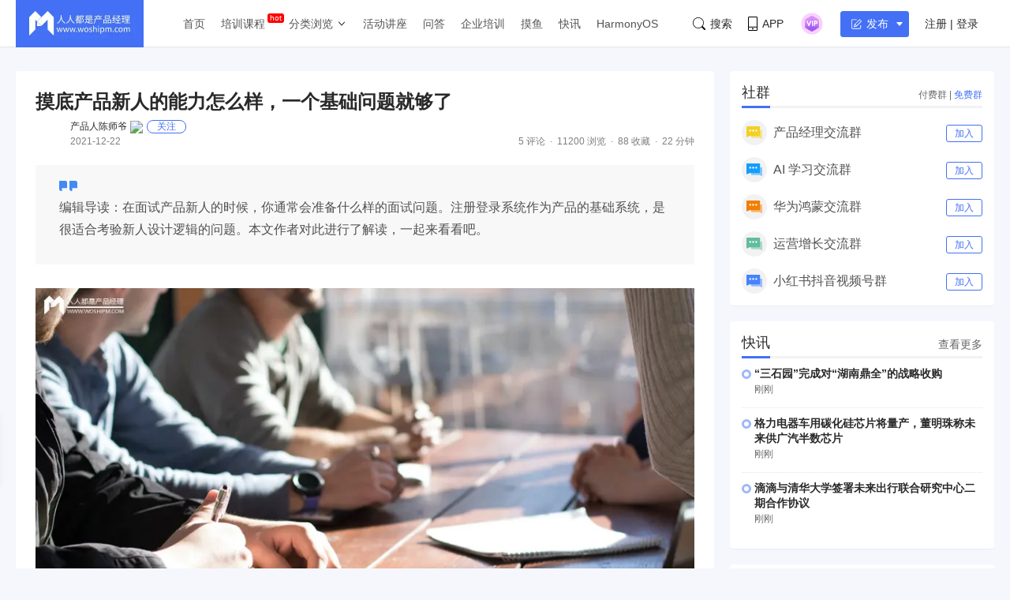

--- FILE ---
content_type: text/html; charset=UTF-8
request_url: https://www.woshipm.com/pmd/5260922.html
body_size: 28761
content:
<!DOCTYPE html>
<html lang="zh-Hans">

<head>
    <meta charset="UTF-8">
    <meta name="viewport" content="initial-scale=1.0,user-scalable=no,minimal-ui">
    <title>摸底产品新人的能力怎么样，一个基础问题就够了 | 人人都是产品经理</title>
    <meta name="baidu-site-verification" content="codeva-oZwKtV7LDl" />
    <meta property="og:title" content="摸底产品新人的能力怎么样，一个基础问题就够了 &#8211; 人人都是产品经理"><meta property="og:url" content="https://www.woshipm.com/pmd/5260922.html"><meta property="og:image" content="https://image.woshipm.com/wp-files/2021/12/q2uEaNdAmA8LBwdJjqxU.jpg"><meta property="og:description" content="编辑导读：在面试产品新人的时候，你通常会准备什么样的面试问题。注册登录系统作为产品的基础系统，是很适合考验新人设计逻辑的问题。本文作者对此进行了解读，一起来看看吧。 不管你使用哪一个app，你想要使用核心功能都必须先注册/登录，不知道你有没有思考过注册登录系统"><meta property="og:type" content="article"><script type="application/ld+json">
            {
                "@context": "http://schema.org",
                "@type": "Article",
                "name": "摸底产品新人的能力怎么样，一个基础问题就够了 &#8211; 人人都是产品经理,","author": "产品人陈师爷","description": "编辑导读：在面试产品新人的时候，你通常会准备什么样的面试问题。注册登录系统作为产品的基础系统，是很适合考验新人设计逻辑的问题。本文作者对此进行了解读，一起来看看吧。 不管你使用哪一个app，你想要使用核心功能都必须先注册/登录，不知道你有没有思考过注册登录系统",
                "image": [
                    "https:https://image.woshipm.com/wp-files/2021/12/q2uEaNdAmA8LBwdJjqxU.jpg"
                ],
              "datePublished": "2021-12-22T17:12:11",
              "commentCount": 5,
              "interactionStatistic": {
                "@type": "InteractionCounter",
                "interactionType": "http://schema.org/LikeAction",
                "userInteractionCount": 0
              }
            }
        </script><meta name="keywords" content="1年, 产品新人, 初级, "><meta name="description" content="编辑导读：在面试产品新人的时候，你通常会准备什么样的面试问题。注册登录系统作为产品的基础系统，是很适合考验新人设计逻辑的问题。本文作者对此进行了解读，一起来看看吧。 不管你使用哪一个app，你想要使用核心功能都必须先注册/登录，不知道你有没有思考过注册登录系统"><link type="image/vnd.microsoft.icon" href="//image.woshipm.com/favicon.ico" rel="shortcut icon"><meta name='robots' content='max-image-preview:large' />
	<style>img:is([sizes="auto" i], [sizes^="auto," i]) { contain-intrinsic-size: 3000px 1500px }</style>
	<link rel='dns-prefetch' href='//image.woshipm.com' />
<script type="text/javascript">
/* <![CDATA[ */
window._wpemojiSettings = {"baseUrl":"https:\/\/s.w.org\/images\/core\/emoji\/16.0.1\/72x72\/","ext":".png","svgUrl":"https:\/\/s.w.org\/images\/core\/emoji\/16.0.1\/svg\/","svgExt":".svg","source":{"concatemoji":"https:\/\/www.woshipm.com\/wp-includes\/js\/wp-emoji-release.min.js?ver=6.8.3"}};
/*! This file is auto-generated */
!function(s,n){var o,i,e;function c(e){try{var t={supportTests:e,timestamp:(new Date).valueOf()};sessionStorage.setItem(o,JSON.stringify(t))}catch(e){}}function p(e,t,n){e.clearRect(0,0,e.canvas.width,e.canvas.height),e.fillText(t,0,0);var t=new Uint32Array(e.getImageData(0,0,e.canvas.width,e.canvas.height).data),a=(e.clearRect(0,0,e.canvas.width,e.canvas.height),e.fillText(n,0,0),new Uint32Array(e.getImageData(0,0,e.canvas.width,e.canvas.height).data));return t.every(function(e,t){return e===a[t]})}function u(e,t){e.clearRect(0,0,e.canvas.width,e.canvas.height),e.fillText(t,0,0);for(var n=e.getImageData(16,16,1,1),a=0;a<n.data.length;a++)if(0!==n.data[a])return!1;return!0}function f(e,t,n,a){switch(t){case"flag":return n(e,"\ud83c\udff3\ufe0f\u200d\u26a7\ufe0f","\ud83c\udff3\ufe0f\u200b\u26a7\ufe0f")?!1:!n(e,"\ud83c\udde8\ud83c\uddf6","\ud83c\udde8\u200b\ud83c\uddf6")&&!n(e,"\ud83c\udff4\udb40\udc67\udb40\udc62\udb40\udc65\udb40\udc6e\udb40\udc67\udb40\udc7f","\ud83c\udff4\u200b\udb40\udc67\u200b\udb40\udc62\u200b\udb40\udc65\u200b\udb40\udc6e\u200b\udb40\udc67\u200b\udb40\udc7f");case"emoji":return!a(e,"\ud83e\udedf")}return!1}function g(e,t,n,a){var r="undefined"!=typeof WorkerGlobalScope&&self instanceof WorkerGlobalScope?new OffscreenCanvas(300,150):s.createElement("canvas"),o=r.getContext("2d",{willReadFrequently:!0}),i=(o.textBaseline="top",o.font="600 32px Arial",{});return e.forEach(function(e){i[e]=t(o,e,n,a)}),i}function t(e){var t=s.createElement("script");t.src=e,t.defer=!0,s.head.appendChild(t)}"undefined"!=typeof Promise&&(o="wpEmojiSettingsSupports",i=["flag","emoji"],n.supports={everything:!0,everythingExceptFlag:!0},e=new Promise(function(e){s.addEventListener("DOMContentLoaded",e,{once:!0})}),new Promise(function(t){var n=function(){try{var e=JSON.parse(sessionStorage.getItem(o));if("object"==typeof e&&"number"==typeof e.timestamp&&(new Date).valueOf()<e.timestamp+604800&&"object"==typeof e.supportTests)return e.supportTests}catch(e){}return null}();if(!n){if("undefined"!=typeof Worker&&"undefined"!=typeof OffscreenCanvas&&"undefined"!=typeof URL&&URL.createObjectURL&&"undefined"!=typeof Blob)try{var e="postMessage("+g.toString()+"("+[JSON.stringify(i),f.toString(),p.toString(),u.toString()].join(",")+"));",a=new Blob([e],{type:"text/javascript"}),r=new Worker(URL.createObjectURL(a),{name:"wpTestEmojiSupports"});return void(r.onmessage=function(e){c(n=e.data),r.terminate(),t(n)})}catch(e){}c(n=g(i,f,p,u))}t(n)}).then(function(e){for(var t in e)n.supports[t]=e[t],n.supports.everything=n.supports.everything&&n.supports[t],"flag"!==t&&(n.supports.everythingExceptFlag=n.supports.everythingExceptFlag&&n.supports[t]);n.supports.everythingExceptFlag=n.supports.everythingExceptFlag&&!n.supports.flag,n.DOMReady=!1,n.readyCallback=function(){n.DOMReady=!0}}).then(function(){return e}).then(function(){var e;n.supports.everything||(n.readyCallback(),(e=n.source||{}).concatemoji?t(e.concatemoji):e.wpemoji&&e.twemoji&&(t(e.twemoji),t(e.wpemoji)))}))}((window,document),window._wpemojiSettings);
/* ]]> */
</script>
<style id='wp-emoji-styles-inline-css' type='text/css'>

	img.wp-smiley, img.emoji {
		display: inline !important;
		border: none !important;
		box-shadow: none !important;
		height: 1em !important;
		width: 1em !important;
		margin: 0 0.07em !important;
		vertical-align: -0.1em !important;
		background: none !important;
		padding: 0 !important;
	}
</style>
<link rel='stylesheet' id='wp-block-library-css' href='https://www.woshipm.com/wp-includes/css/dist/block-library/style.min.css?ver=6.8.3' type='text/css' media='all' />
<style id='classic-theme-styles-inline-css' type='text/css'>
/*! This file is auto-generated */
.wp-block-button__link{color:#fff;background-color:#32373c;border-radius:9999px;box-shadow:none;text-decoration:none;padding:calc(.667em + 2px) calc(1.333em + 2px);font-size:1.125em}.wp-block-file__button{background:#32373c;color:#fff;text-decoration:none}
</style>
<style id='global-styles-inline-css' type='text/css'>
:root{--wp--preset--aspect-ratio--square: 1;--wp--preset--aspect-ratio--4-3: 4/3;--wp--preset--aspect-ratio--3-4: 3/4;--wp--preset--aspect-ratio--3-2: 3/2;--wp--preset--aspect-ratio--2-3: 2/3;--wp--preset--aspect-ratio--16-9: 16/9;--wp--preset--aspect-ratio--9-16: 9/16;--wp--preset--color--black: #000000;--wp--preset--color--cyan-bluish-gray: #abb8c3;--wp--preset--color--white: #ffffff;--wp--preset--color--pale-pink: #f78da7;--wp--preset--color--vivid-red: #cf2e2e;--wp--preset--color--luminous-vivid-orange: #ff6900;--wp--preset--color--luminous-vivid-amber: #fcb900;--wp--preset--color--light-green-cyan: #7bdcb5;--wp--preset--color--vivid-green-cyan: #00d084;--wp--preset--color--pale-cyan-blue: #8ed1fc;--wp--preset--color--vivid-cyan-blue: #0693e3;--wp--preset--color--vivid-purple: #9b51e0;--wp--preset--gradient--vivid-cyan-blue-to-vivid-purple: linear-gradient(135deg,rgba(6,147,227,1) 0%,rgb(155,81,224) 100%);--wp--preset--gradient--light-green-cyan-to-vivid-green-cyan: linear-gradient(135deg,rgb(122,220,180) 0%,rgb(0,208,130) 100%);--wp--preset--gradient--luminous-vivid-amber-to-luminous-vivid-orange: linear-gradient(135deg,rgba(252,185,0,1) 0%,rgba(255,105,0,1) 100%);--wp--preset--gradient--luminous-vivid-orange-to-vivid-red: linear-gradient(135deg,rgba(255,105,0,1) 0%,rgb(207,46,46) 100%);--wp--preset--gradient--very-light-gray-to-cyan-bluish-gray: linear-gradient(135deg,rgb(238,238,238) 0%,rgb(169,184,195) 100%);--wp--preset--gradient--cool-to-warm-spectrum: linear-gradient(135deg,rgb(74,234,220) 0%,rgb(151,120,209) 20%,rgb(207,42,186) 40%,rgb(238,44,130) 60%,rgb(251,105,98) 80%,rgb(254,248,76) 100%);--wp--preset--gradient--blush-light-purple: linear-gradient(135deg,rgb(255,206,236) 0%,rgb(152,150,240) 100%);--wp--preset--gradient--blush-bordeaux: linear-gradient(135deg,rgb(254,205,165) 0%,rgb(254,45,45) 50%,rgb(107,0,62) 100%);--wp--preset--gradient--luminous-dusk: linear-gradient(135deg,rgb(255,203,112) 0%,rgb(199,81,192) 50%,rgb(65,88,208) 100%);--wp--preset--gradient--pale-ocean: linear-gradient(135deg,rgb(255,245,203) 0%,rgb(182,227,212) 50%,rgb(51,167,181) 100%);--wp--preset--gradient--electric-grass: linear-gradient(135deg,rgb(202,248,128) 0%,rgb(113,206,126) 100%);--wp--preset--gradient--midnight: linear-gradient(135deg,rgb(2,3,129) 0%,rgb(40,116,252) 100%);--wp--preset--font-size--small: 13px;--wp--preset--font-size--medium: 20px;--wp--preset--font-size--large: 36px;--wp--preset--font-size--x-large: 42px;--wp--preset--spacing--20: 0.44rem;--wp--preset--spacing--30: 0.67rem;--wp--preset--spacing--40: 1rem;--wp--preset--spacing--50: 1.5rem;--wp--preset--spacing--60: 2.25rem;--wp--preset--spacing--70: 3.38rem;--wp--preset--spacing--80: 5.06rem;--wp--preset--shadow--natural: 6px 6px 9px rgba(0, 0, 0, 0.2);--wp--preset--shadow--deep: 12px 12px 50px rgba(0, 0, 0, 0.4);--wp--preset--shadow--sharp: 6px 6px 0px rgba(0, 0, 0, 0.2);--wp--preset--shadow--outlined: 6px 6px 0px -3px rgba(255, 255, 255, 1), 6px 6px rgba(0, 0, 0, 1);--wp--preset--shadow--crisp: 6px 6px 0px rgba(0, 0, 0, 1);}:where(.is-layout-flex){gap: 0.5em;}:where(.is-layout-grid){gap: 0.5em;}body .is-layout-flex{display: flex;}.is-layout-flex{flex-wrap: wrap;align-items: center;}.is-layout-flex > :is(*, div){margin: 0;}body .is-layout-grid{display: grid;}.is-layout-grid > :is(*, div){margin: 0;}:where(.wp-block-columns.is-layout-flex){gap: 2em;}:where(.wp-block-columns.is-layout-grid){gap: 2em;}:where(.wp-block-post-template.is-layout-flex){gap: 1.25em;}:where(.wp-block-post-template.is-layout-grid){gap: 1.25em;}.has-black-color{color: var(--wp--preset--color--black) !important;}.has-cyan-bluish-gray-color{color: var(--wp--preset--color--cyan-bluish-gray) !important;}.has-white-color{color: var(--wp--preset--color--white) !important;}.has-pale-pink-color{color: var(--wp--preset--color--pale-pink) !important;}.has-vivid-red-color{color: var(--wp--preset--color--vivid-red) !important;}.has-luminous-vivid-orange-color{color: var(--wp--preset--color--luminous-vivid-orange) !important;}.has-luminous-vivid-amber-color{color: var(--wp--preset--color--luminous-vivid-amber) !important;}.has-light-green-cyan-color{color: var(--wp--preset--color--light-green-cyan) !important;}.has-vivid-green-cyan-color{color: var(--wp--preset--color--vivid-green-cyan) !important;}.has-pale-cyan-blue-color{color: var(--wp--preset--color--pale-cyan-blue) !important;}.has-vivid-cyan-blue-color{color: var(--wp--preset--color--vivid-cyan-blue) !important;}.has-vivid-purple-color{color: var(--wp--preset--color--vivid-purple) !important;}.has-black-background-color{background-color: var(--wp--preset--color--black) !important;}.has-cyan-bluish-gray-background-color{background-color: var(--wp--preset--color--cyan-bluish-gray) !important;}.has-white-background-color{background-color: var(--wp--preset--color--white) !important;}.has-pale-pink-background-color{background-color: var(--wp--preset--color--pale-pink) !important;}.has-vivid-red-background-color{background-color: var(--wp--preset--color--vivid-red) !important;}.has-luminous-vivid-orange-background-color{background-color: var(--wp--preset--color--luminous-vivid-orange) !important;}.has-luminous-vivid-amber-background-color{background-color: var(--wp--preset--color--luminous-vivid-amber) !important;}.has-light-green-cyan-background-color{background-color: var(--wp--preset--color--light-green-cyan) !important;}.has-vivid-green-cyan-background-color{background-color: var(--wp--preset--color--vivid-green-cyan) !important;}.has-pale-cyan-blue-background-color{background-color: var(--wp--preset--color--pale-cyan-blue) !important;}.has-vivid-cyan-blue-background-color{background-color: var(--wp--preset--color--vivid-cyan-blue) !important;}.has-vivid-purple-background-color{background-color: var(--wp--preset--color--vivid-purple) !important;}.has-black-border-color{border-color: var(--wp--preset--color--black) !important;}.has-cyan-bluish-gray-border-color{border-color: var(--wp--preset--color--cyan-bluish-gray) !important;}.has-white-border-color{border-color: var(--wp--preset--color--white) !important;}.has-pale-pink-border-color{border-color: var(--wp--preset--color--pale-pink) !important;}.has-vivid-red-border-color{border-color: var(--wp--preset--color--vivid-red) !important;}.has-luminous-vivid-orange-border-color{border-color: var(--wp--preset--color--luminous-vivid-orange) !important;}.has-luminous-vivid-amber-border-color{border-color: var(--wp--preset--color--luminous-vivid-amber) !important;}.has-light-green-cyan-border-color{border-color: var(--wp--preset--color--light-green-cyan) !important;}.has-vivid-green-cyan-border-color{border-color: var(--wp--preset--color--vivid-green-cyan) !important;}.has-pale-cyan-blue-border-color{border-color: var(--wp--preset--color--pale-cyan-blue) !important;}.has-vivid-cyan-blue-border-color{border-color: var(--wp--preset--color--vivid-cyan-blue) !important;}.has-vivid-purple-border-color{border-color: var(--wp--preset--color--vivid-purple) !important;}.has-vivid-cyan-blue-to-vivid-purple-gradient-background{background: var(--wp--preset--gradient--vivid-cyan-blue-to-vivid-purple) !important;}.has-light-green-cyan-to-vivid-green-cyan-gradient-background{background: var(--wp--preset--gradient--light-green-cyan-to-vivid-green-cyan) !important;}.has-luminous-vivid-amber-to-luminous-vivid-orange-gradient-background{background: var(--wp--preset--gradient--luminous-vivid-amber-to-luminous-vivid-orange) !important;}.has-luminous-vivid-orange-to-vivid-red-gradient-background{background: var(--wp--preset--gradient--luminous-vivid-orange-to-vivid-red) !important;}.has-very-light-gray-to-cyan-bluish-gray-gradient-background{background: var(--wp--preset--gradient--very-light-gray-to-cyan-bluish-gray) !important;}.has-cool-to-warm-spectrum-gradient-background{background: var(--wp--preset--gradient--cool-to-warm-spectrum) !important;}.has-blush-light-purple-gradient-background{background: var(--wp--preset--gradient--blush-light-purple) !important;}.has-blush-bordeaux-gradient-background{background: var(--wp--preset--gradient--blush-bordeaux) !important;}.has-luminous-dusk-gradient-background{background: var(--wp--preset--gradient--luminous-dusk) !important;}.has-pale-ocean-gradient-background{background: var(--wp--preset--gradient--pale-ocean) !important;}.has-electric-grass-gradient-background{background: var(--wp--preset--gradient--electric-grass) !important;}.has-midnight-gradient-background{background: var(--wp--preset--gradient--midnight) !important;}.has-small-font-size{font-size: var(--wp--preset--font-size--small) !important;}.has-medium-font-size{font-size: var(--wp--preset--font-size--medium) !important;}.has-large-font-size{font-size: var(--wp--preset--font-size--large) !important;}.has-x-large-font-size{font-size: var(--wp--preset--font-size--x-large) !important;}
:where(.wp-block-post-template.is-layout-flex){gap: 1.25em;}:where(.wp-block-post-template.is-layout-grid){gap: 1.25em;}
:where(.wp-block-columns.is-layout-flex){gap: 2em;}:where(.wp-block-columns.is-layout-grid){gap: 2em;}
:root :where(.wp-block-pullquote){font-size: 1.5em;line-height: 1.6;}
</style>
<link rel='stylesheet' id='ui-css' href='//image.woshipm.com/fp/css/ui.css?ver=6.0.12' type='text/css' media='screen' />
<link rel='stylesheet' id='swipper-css' href='//image.woshipm.com/fp/css/swiper-bundle.min.css?ver=6.0.12' type='text/css' media='screen' />
<link rel='stylesheet' id='misc-css' href='//image.woshipm.com/fp/css/app.min.css?ver=6.0.12' type='text/css' media='screen' />
<link rel='stylesheet' id='fa-css' href='//image.woshipm.com/kan/css/font-awesome.min.css?ver=6.0.12' type='text/css' media='screen' />
<link rel="canonical" href="https://www.woshipm.com/pmd/5260922.html" />
<link rel="icon" href="https://image.woshipm.com/wp-files/2024/11/MbtEc6Z3dCX41DLY4alz.png" sizes="32x32" />
<link rel="icon" href="https://image.woshipm.com/wp-files/2024/11/MbtEc6Z3dCX41DLY4alz.png" sizes="192x192" />
<link rel="apple-touch-icon" href="https://image.woshipm.com/wp-files/2024/11/MbtEc6Z3dCX41DLY4alz.png" />
<meta name="msapplication-TileImage" content="https://image.woshipm.com/wp-files/2024/11/MbtEc6Z3dCX41DLY4alz.png" />
<style>.comment--location {
			display: flex;
			margin-top: 8px;
			align-items: center;
			font-size: 14px!important;
			padding-left: 10px;
			color: rgba(0,0,0,.5)!important;
			fill: rgba(0,0,0,.5)!important;
		}
		.comment--location svg {
			margin-right: 5px;
		}
		</style></head>

<body class="single u-backgroundColorLightBlue is-fixedHeader">
    <div id="app" class="surface--content">
        <el-backtop></el-backtop>
        <header class="pm--metabar">
            <div class="container u-flex">
                <a href="/" class="u-flex u-relative"><img class="logo" src="//image.woshipm.com/fp/images/logo.png" alt="人人都是产品经理"></a>
                <nav class="header-nav">
                    <ul class="subnav-ul">
                        <li class="menu-item"><a href="https://www.woshipm.com/">首页</a></li>
                        <li class="menu-item menu-item-has-children menu-item--new">
                            <a href="javascript:;">培训课程</a>
                            <div class="sub--menuWidth">
                                <div class="container dropCard--courses">
                                    <div class="dropCourse--list">
                                        <div class="dropCourse--title"><a href="https://www.qidianla.com/" target="_blank">名师辅导课</a></div>
                                        <div class="dropCourse--item"><a href="https://ke.qidianla.com/courses/aipmtc" target="_blank">AI产品经理转岗特训营</a></div>
                                        <div class="dropCourse--item"><a href="https://vip.qidianla.com/studyClass.html" target="_blank">BAT大厂产品运营体系课</a></div>
                                        <div class="dropCourse--item"><a href="https://ke.qidianla.com/courses/bcpm" target="_blank">B端C端全栈产品经理私教课</a></div>
                                        <div class="dropCourse--more"><a href="https://www.qidianla.com/" target="_blank">查看更多<span class="el-icon-d-arrow-right"></span></a></div>
                                    </div>
                                    <div class="dropCourse--list">
                                        <div class="dropCourse--title"><a href="https://www.qidianla.com/" target="_blank">个人自学课</a></div>
                                        <div class="dropCourse--item"><a href="https://ke.qidianla.com/courses/iom" target="_blank">互联网运营能力进阶</a></div>
                                        <div class="dropCourse--item"><a href="https://ke.qidianla.com/courses/bupm" target="_blank">业务产品经理能力进阶</a></div>
                                        <div class="dropCourse--item"><a href="https://ke.qidianla.com/courses/ecpm1" target="_blank">电商产品经理从入门到进阶</a></div>
                                        <div class="dropCourse--more"><a href="https://www.qidianla.com/" target="_blank">查看更多<span class="el-icon-d-arrow-right"></span></a></div>
                                    </div>
                                    <div class="dropCourse--list">
                                        <div class="dropCourse--title"><a href="https://daxue.qidianla.com/" target="_blank">企业内训课</a></div>
                                        <div class="dropCourse--double">
                                            <div class="dropCourse--doubleItem">
                                                <div class="dropCourse--item"><a href="https://daxue.qidianla.com/" target="_blank">数字化产品经理课</a></div>
                                                <div class="dropCourse--item"><a href="https://daxue.qidianla.com/" target="_blank">商业化产品实战课</a></div>
                                                <div class="dropCourse--item"><a href="https://daxue.qidianla.com/" target="_blank">数字化营销体系课</a></div>
                                            </div>
                                            <div class="dropCourse--doubleItem">
                                                <div class="dropCourse--item"><a href="https://daxue.qidianla.com/" target="_blank">B端运营实战课</a></div>
                                                <div class="dropCourse--item"><a href="https://daxue.qidianla.com/" target="_blank">私域流量实战课</a></div>
                                                <div class="dropCourse--item"><a href="https://daxue.qidianla.com/" target="_blank">数据分析体系课</a></div>
                                            </div>
                                        </div>
                                        <div class="dropCourse--more"><a href="https://daxue.qidianla.com/" target="_blank">查看更多<span class="el-icon-d-arrow-right"></span></a></div>
                                    </div>
                                </div>
                            </div>
                        </li>
                        <li class="menu-item menu-item-has-children">
                            <a href="javascript:;">分类浏览</a>
                            <svg width="14" height="14" viewBox="0 0 19 19" class="svgIcon">
                                <path d="M3.9 6.77l5.2 5.76.43.47.43-.47 5.15-5.7-.85-.77-4.73 5.25L4.75 6z" fill-rule="evenodd"></path>
                            </svg>
                            <div class="sub--menuWidth">
                                <div class="container dropCard--list">
                                    <div class="pm--category">
                                                                                    <div class="pm--categoryItem">
                                                <a href="https://www.woshipm.com/category/it" class="u-flex" target="_blank">
                                                    <div class="content">
                                                        <div class="name">业界动态</div>
                                                        <div class="count">30686篇文章</div>
                                                    </div>
                                                </a>
                                            </div>
                                                                                    <div class="pm--categoryItem">
                                                <a href="https://www.woshipm.com/category/pd" class="u-flex" target="_blank">
                                                    <div class="content">
                                                        <div class="name">产品设计</div>
                                                        <div class="count">19249篇文章</div>
                                                    </div>
                                                </a>
                                            </div>
                                                                                    <div class="pm--categoryItem">
                                                <a href="https://www.woshipm.com/category/operate" class="u-flex" target="_blank">
                                                    <div class="content">
                                                        <div class="name">产品运营</div>
                                                        <div class="count">15146篇文章</div>
                                                    </div>
                                                </a>
                                            </div>
                                                                                    <div class="pm--categoryItem">
                                                <a href="https://www.woshipm.com/category/pmd" class="u-flex" target="_blank">
                                                    <div class="content">
                                                        <div class="name">产品经理</div>
                                                        <div class="count">9566篇文章</div>
                                                    </div>
                                                </a>
                                            </div>
                                                                                    <div class="pm--categoryItem">
                                                <a href="https://www.woshipm.com/category/zhichang" class="u-flex" target="_blank">
                                                    <div class="content">
                                                        <div class="name">职场攻略</div>
                                                        <div class="count">5310篇文章</div>
                                                    </div>
                                                </a>
                                            </div>
                                                                                    <div class="pm--categoryItem">
                                                <a href="https://www.woshipm.com/category/marketing" class="u-flex" target="_blank">
                                                    <div class="content">
                                                        <div class="name">营销推广</div>
                                                        <div class="count">4857篇文章</div>
                                                    </div>
                                                </a>
                                            </div>
                                                                                    <div class="pm--categoryItem">
                                                <a href="https://www.woshipm.com/category/ucd" class="u-flex" target="_blank">
                                                    <div class="content">
                                                        <div class="name">交互体验</div>
                                                        <div class="count">3919篇文章</div>
                                                    </div>
                                                </a>
                                            </div>
                                                                                    <div class="pm--categoryItem">
                                                <a href="https://www.woshipm.com/category/evaluating" class="u-flex" target="_blank">
                                                    <div class="content">
                                                        <div class="name">分析评测</div>
                                                        <div class="count">3558篇文章</div>
                                                    </div>
                                                </a>
                                            </div>
                                                                                    <div class="pm--categoryItem">
                                                <a href="https://www.woshipm.com/category/chuangye" class="u-flex" target="_blank">
                                                    <div class="content">
                                                        <div class="name">创业学院</div>
                                                        <div class="count">2242篇文章</div>
                                                    </div>
                                                </a>
                                            </div>
                                                                                    <div class="pm--categoryItem">
                                                <a href="https://www.woshipm.com/category/user-research" class="u-flex" target="_blank">
                                                    <div class="content">
                                                        <div class="name">用户研究</div>
                                                        <div class="count">1891篇文章</div>
                                                    </div>
                                                </a>
                                            </div>
                                                                                    <div class="pm--categoryItem">
                                                <a href="https://www.woshipm.com/category/data-analysis" class="u-flex" target="_blank">
                                                    <div class="content">
                                                        <div class="name">数据分析</div>
                                                        <div class="count">1792篇文章</div>
                                                    </div>
                                                </a>
                                            </div>
                                                                                    <div class="pm--categoryItem">
                                                <a href="https://www.woshipm.com/category/rp" class="u-flex" target="_blank">
                                                    <div class="content">
                                                        <div class="name">原型设计</div>
                                                        <div class="count">1435篇文章</div>
                                                    </div>
                                                </a>
                                            </div>
                                                                            </div>
                                </div>
                            </div>
                        </li>
                        <li class="menu-item"><a target="_blank" data-id="37" data-adid="41" href="/category/active">活动讲座</a></li>
                        <li class="menu-item"><a target="_blank" data-id="35" data-adid="41" href="https://wen.woshipm.com/">问答</a></li>
                        <li class="menu-item"><a target="_blank" data-id="32" data-adid="41" href="https://daxue.qidianla.com/">企业培训</a></li>
                        <li class="menu-item"><a target="_blank" data-id="32" data-adid="41" href="/fish/">摸鱼</a></li>
                        <li class="menu-item"><a target="_blank" data-id="32" data-adid="41" href="/digest">快讯</a></li>
<li class="menu-item"><a target="_blank" data-id="32" data-adid="41" href="/harmony">HarmonyOS</a></li>
                    </ul>
                </nav>
                <div class="pm--metabar__right u-flex">
                    <a class="pm--metabarItem u-flex u-cursorPointer" href="https://api.woshipm.com/search/list.html" target="_blank">
                        <svg class="svgIcon-use" width="16" height="16" viewBox="0 0 16 16">
                            <path d="M15.800,14.481 L12.519,11.200 C12.504,11.184 12.487,11.170 12.471,11.156 C13.361,9.988 13.890,8.529 13.890,6.947 C13.890,3.110 10.780,-0.000 6.945,-0.000 C3.109,-0.000 -0.000,3.110 -0.000,6.947 C-0.000,10.785 3.109,13.895 6.945,13.895 C8.529,13.895 9.990,13.364 11.159,12.471 C11.172,12.487 11.186,12.503 11.201,12.518 L14.483,15.800 C14.786,16.104 15.329,16.056 15.693,15.692 C16.056,15.328 16.104,14.786 15.800,14.481 L15.800,14.481 ZM0.772,6.947 C0.772,3.537 3.535,0.771 6.945,0.771 C10.354,0.771 13.118,3.537 13.118,6.947 C13.118,8.621 12.453,10.138 11.373,11.250 C11.351,11.269 11.330,11.288 11.310,11.308 C11.289,11.329 11.269,11.351 11.250,11.373 C10.138,12.456 8.619,13.123 6.945,13.123 C3.535,13.123 0.772,10.358 0.772,6.947 L0.772,6.947 Z" class="cls-1"></path>
                        </svg>搜索
                    </a>
                    <div class="pm--metabarItem pm--metabar__dropdown u-flex u-relative"><svg class="svgIcon-use" width="12" height="18" viewBox="0 0 12 18">
                            <path d="M10.599,17.999 L1.401,17.999 C0.626,17.999 -0.000,17.381 -0.000,16.616 L-0.000,1.382 C-0.000,0.617 0.626,-0.001 1.401,-0.001 L10.599,-0.001 C11.374,-0.001 12.000,0.627 12.000,1.382 L12.000,16.616 C12.000,17.381 11.374,17.999 10.599,17.999 ZM11.066,1.382 C11.066,1.128 10.857,0.922 10.599,0.922 L1.401,0.922 C1.142,0.922 0.934,1.128 0.934,1.382 L0.934,12.800 L11.066,12.800 L11.066,1.382 ZM11.066,13.811 L0.934,13.811 L0.934,16.626 C0.934,16.881 1.142,17.087 1.401,17.087 L10.599,17.087 C10.857,17.087 11.066,16.881 11.066,16.626 L11.066,13.811 ZM6.000,16.283 C5.483,16.283 5.066,15.871 5.066,15.361 C5.066,14.851 5.483,14.439 6.000,14.439 C6.516,14.439 6.934,14.851 6.934,15.361 C6.934,15.871 6.516,16.283 6.000,16.283 Z"></path>
                        </svg>APP<div class="pm--qrcodeCard__dropdown">
                            <img class="app-qrcode-img" src="https://image.woshipm.com/build/img/footer-appdownload.png">
                        </div>
                    </div>
                    <div class="pm--metabarItem pm--metabar__dropdown u-flex u-relative">
                        <img src="https://image.woshipm.com/VIP.svg" width="32" />
                        <div class="pm--userCard__dropdown u-shadowed" style="right: -165px;
    width: 365px;box-sizing: border-box;">
                            <div class="pm--vipCard">
                                <div class="pm--vipCard__title"><img src="https://image.woshipm.com/2023/05/19/de725b98-f62f-11ed-adbb-00163e0b5ff3.png">起点课堂会员权益</div>
                                <div class="pm--vipCard__list">
                                    <div class="pm--vipCard__item"><img width="24" src="https://image.woshipm.com/2023/05/19/dfe517e2-f62d-11ed-bbb6-00163e0b5ff3.png" />职业体系课特权</div>
                                    <div class="pm--vipCard__item"><img width="24" src="https://image.woshipm.com/2023/05/19/ebb5071c-f62d-11ed-bbb6-00163e0b5ff3.png" />线下行业大会特权</div>
                                    <div class="pm--vipCard__item"><img width="24" src="https://image.woshipm.com/2023/05/19/c9756278-f62d-11ed-94e0-00163e0b5ff3.png" />个人IP打造特权</div>
                                    <div class="pm--vipCard__item"><img width="24" src="https://image.woshipm.com/2023/05/19/f64625a8-f62d-11ed-bbb6-00163e0b5ff3.png" />30+门专项技能课</div>
                                    <div class="pm--vipCard__item"><img width="20" src="https://image.woshipm.com/2023/05/19/0148a02a-f62e-11ed-96ae-00163e0b5ff3.png" />1300+专题课程</div>
                                    <div class="pm--vipCard__item"><img width="24" src="https://image.woshipm.com/2023/05/19/25fc8396-f62e-11ed-adbb-00163e0b5ff3.png" />12场职场软技能直播</div>
                                    <div class="pm--vipCard__item"><img width="24" src="https://image.woshipm.com/2023/05/19/1d4ecd4e-f62e-11ed-adbb-00163e0b5ff3.png" />12场求职辅导直播</div>
                                    <div class="pm--vipCard__item"><img width="24" src="https://image.woshipm.com/2023/05/19/30793c56-f62e-11ed-adbb-00163e0b5ff3.png" />12场专业技能直播</div>
                                    <div class="pm--vipCard__item"><img width="24" src="https://image.woshipm.com/2023/05/19/15fae604-f62e-11ed-bbb6-00163e0b5ff3.png" />会员专属社群</div>
                                    <div class="pm--vipCard__item"><img width="24" src="https://image.woshipm.com/2023/05/19/0e3283be-f62e-11ed-8df9-00163e0b5ff3.png" />荣耀标识</div>
                                </div>
                                <div class="pm--vipCard__button">
                                    <a href="https://vip.qidianla.com/member.html" target="_blank">{{ userInfo.member ? '查看权益' : '开通会员' }}</a>
                                </div>
                            </div>
                        </div>
                    </div>
                    <metabar-notice :islogin="islogin"></metabar-notice>
                    <div class="pm--metabar__dropdown u-flex u-relative"><span @click="showLoginForm" class="u-flex el-button el-button--primary el-button--mini" style="padding-right: 5px;font-size: 14px;padding-left: 13px;"><svg class="svgIcon-use" width="18" height="17" viewBox="0 0 18 17" style="width: 13px;fill: white;margin-right: 6px;">
                                <path d="M17.831,3.950 L9.184,12.519 C9.113,12.590 9.024,12.641 8.927,12.667 L4.754,13.785 C4.705,13.798 4.655,13.805 4.603,13.805 C4.450,13.805 4.301,13.743 4.193,13.635 C4.047,13.489 3.992,13.275 4.048,13.078 L5.219,8.984 C5.246,8.891 5.296,8.805 5.366,8.736 L14.013,0.165 C14.122,0.058 14.267,-0.002 14.421,-0.002 C14.575,-0.002 14.720,0.058 14.829,0.165 L17.831,3.141 C17.940,3.249 18.000,3.393 18.000,3.545 C18.000,3.698 17.940,3.842 17.831,3.950 ZM8.156,11.689 L6.199,9.750 L5.436,12.419 L8.156,11.689 ZM14.421,1.378 L6.902,8.830 L9.088,10.997 L16.607,3.546 L14.421,1.378 ZM1.153,2.286 L1.153,14.895 C1.153,15.425 1.588,15.855 2.122,15.855 L14.732,15.855 C15.267,15.855 15.701,15.425 15.701,14.895 L15.701,10.476 L16.855,10.476 L16.855,14.895 C16.855,16.055 15.902,16.998 14.732,16.998 L2.122,16.998 C0.952,16.998 -0.000,16.055 -0.000,14.895 L-0.000,2.286 C-0.000,1.126 0.952,0.183 2.122,0.183 L9.326,0.183 L9.326,1.326 L2.122,1.326 C1.588,1.326 1.153,1.756 1.153,2.286 Z"></path>
                            </svg>发布<svg width="12" height="12" viewBox="0 0 12 12" fill="none" xmlns="http://www.w3.org/2000/svg" class="unfold12-icon" style="margin-right: 0; margin-left: 8px;">
                                <path d="M2.45025 4.82383C2.17422 4.49908 2.40501 4 2.83122 4H9.16878C9.59499 4 9.82578 4.49908 9.54975 4.82382L6.38097 8.5518C6.1813 8.7867 5.8187 8.7867 5.61903 8.5518L2.45025 4.82383Z" fill="white" data-v-3a3133c9=""></path>
                            </svg></span>
                                            </div>
                                            <div class="pm--metabarItem u-flex u-paddingLeft20">
                            <span @click="showLoginForm" class="item">注册 | 登录
                                <div class="login-popover">
                                    <div class="login-guide-wrap">
                                        <div class="login-guide-title">登录人人都是产品经理即可获得以下权益</div>
                                        <ul class="login-guide-list">
                                            <li class="login-guide-list-item">
                                                <div class="login-guide-icon-wrap">
                                                    <svg width="20" height="20" viewBox="0 0 20 20" fill="none" xmlns="http://www.w3.org/2000/svg" class="login-guide-icon">
                                                        <path d="M4.62218 2.68165C3.64897 2.29236 2.59033 3.0091 2.59033 4.05728V13.961C2.59033 14.2639 2.77476 14.5363 3.05601 14.6488L8.88416 16.98C9.59939 17.2661 10.3973 17.2661 11.1125 16.98L16.9406 14.6488C17.2219 14.5363 17.4063 14.2639 17.4063 13.961V4.05728C17.4063 3.0091 16.3477 2.29236 15.3745 2.68165L11.1125 4.38644C10.3973 4.67253 9.59939 4.67253 8.88416 4.38644L4.62218 2.68165Z" stroke="currentColor" stroke-width="1.2"></path>
                                                        <path d="M9.99609 7.42676V14.094" stroke="currentColor" stroke-width="1.2" stroke-linecap="round"></path>
                                                    </svg>
                                                </div>
                                                <span class="login-guide-text">关注优质作者</span>
                                            </li>
                                            <li class="login-guide-list-item">
                                                <div class="login-guide-icon-wrap">
                                                    <svg width="18" height="18" viewBox="0 0 18 18" fill="none" xmlns="http://www.w3.org/2000/svg" class="login-guide-icon">
                                                        <path fill-rule="evenodd" clip-rule="evenodd" d="M8.99999 3.37781L7.26101 6.9014C7.15913 7.10768 6.96219 7.25119 6.73392 7.28433L2.84544 7.84938L5.65897 10.5919C5.65903 10.592 5.6589 10.5919 5.65897 10.5919C5.82418 10.7529 5.89936 10.9849 5.8605 11.2116L5.19624 15.0845L8.67423 13.256C8.87818 13.1488 9.12181 13.1488 9.32576 13.256L12.8037 15.0845L12.1395 11.2117C12.1006 10.9849 12.1756 10.7531 12.3408 10.5921C12.3409 10.592 12.3408 10.5922 12.3408 10.5921L15.1545 7.84938L11.2663 7.28437C11.038 7.25122 10.8409 7.10782 10.739 6.90153L8.99999 3.37781ZM9.26883 2.83308C9.26888 2.83298 9.26878 2.83318 9.26883 2.83308V2.83308ZM9.62775 2.39022C9.37097 1.86993 8.62901 1.86993 8.37224 2.39022L6.43408 6.3174L2.10014 6.94718C1.52608 7.03061 1.29661 7.73615 1.71217 8.14119C1.71216 8.14118 1.71219 8.14121 1.71217 8.14119L4.84822 11.1981L4.10789 15.5145C4.00989 16.0863 4.61 16.5224 5.12357 16.2525L8.99999 14.2145L12.8764 16.2525C13.3899 16.5224 13.9901 16.0863 13.8921 15.5146L13.1518 11.1981L16.2877 8.14126C16.7035 7.73618 16.4739 7.0306 15.8999 6.94718L11.5659 6.3174L9.62775 2.39022ZM4.96134 11.3084C4.96141 11.3084 4.96128 11.3083 4.96134 11.3084V11.3084Z" fill="currentColor"></path>
                                                    </svg>
                                                </div>
                                                <span class="login-guide-text">收藏优质内容</span>
                                            </li>
                                            <li class="login-guide-list-item">
                                                <div class="login-guide-icon-wrap">
                                                    <svg width="18" height="18" viewBox="0 0 18 18" fill="none" xmlns="http://www.w3.org/2000/svg" class="login-guide-icon">
                                                        <path fill-rule="evenodd" clip-rule="evenodd" d="M12.1337 10.5801C12.4205 10.5801 12.653 10.8125 12.653 11.0993V11.8658H13.4194C13.7062 11.8658 13.9387 12.0983 13.9387 12.385C13.9387 12.6718 13.7062 12.9043 13.4194 12.9043H12.1337C11.847 12.9043 11.6145 12.6718 11.6145 12.385V11.0993C11.6145 10.8125 11.847 10.5801 12.1337 10.5801Z" fill="currentColor"></path>
                                                        <path fill-rule="evenodd" clip-rule="evenodd" d="M2.05225 4.64889C2.05225 3.21507 3.21458 2.05273 4.6484 2.05273H11.4231C12.8569 2.05273 14.0193 3.21507 14.0193 4.64889V9.32197H12.9808V4.64889C12.9808 3.7886 12.2834 3.0912 11.4231 3.0912H4.6484C3.78811 3.0912 3.09071 3.7886 3.09071 4.64889V13.3522C3.09071 14.2125 3.78811 14.9099 4.6484 14.9099H12.2143V15.9483H4.6484C3.21459 15.9483 2.05225 14.786 2.05225 13.3522V4.64889Z" fill="currentColor"></path>
                                                        <path fill-rule="evenodd" clip-rule="evenodd" d="M12.214 9.51893C10.7255 9.51893 9.51893 10.7255 9.51893 12.214C9.51893 13.7024 10.7255 14.909 12.214 14.909C13.7024 14.909 14.909 13.7024 14.909 12.214C14.909 10.7255 13.7024 9.51893 12.214 9.51893ZM8.48047 12.214C8.48047 10.152 10.152 8.48047 12.214 8.48047C14.2759 8.48047 15.9475 10.152 15.9475 12.214C15.9475 14.2759 14.2759 15.9475 12.214 15.9475C10.152 15.9475 8.48047 14.2759 8.48047 12.214Z" fill="currentColor"></path>
                                                        <path fill-rule="evenodd" clip-rule="evenodd" d="M4.82129 5.4372C4.82129 5.15044 5.05376 4.91797 5.34052 4.91797L10.7306 4.91797C11.0174 4.91797 11.2499 5.15044 11.2499 5.4372C11.2499 5.72396 11.0174 5.95643 10.7306 5.95643L5.34052 5.95643C5.05376 5.95643 4.82129 5.72396 4.82129 5.4372Z" fill="currentColor"></path>
                                                        <path fill-rule="evenodd" clip-rule="evenodd" d="M4.78394 8.35712C4.78394 8.07035 5.01641 7.83789 5.30317 7.83789L8.03531 7.83791C8.32208 7.83791 8.55454 8.07038 8.55454 8.35715C8.55454 8.64391 8.32207 8.87637 8.03531 8.87637L5.30316 8.87635C5.0164 8.87635 4.78393 8.64388 4.78394 8.35712Z" fill="currentColor"></path>
                                                    </svg>
                                                </div>
                                                <span class="login-guide-text">查阅浏览足迹</span>
                                            </li>
                                            <li class="login-guide-list-item">
                                                <div class="login-guide-icon-wrap">
                                                    <svg width="18" height="18" viewBox="0 0 18 18" fill="none" xmlns="http://www.w3.org/2000/svg" class="login-guide-icon">
                                                        <path fill-rule="evenodd" clip-rule="evenodd" d="M5.21627 3.23729H2.91894L2.91894 14.2645H5.21627V3.23729ZM2.91894 2.31836C2.41142 2.31836 2 2.72978 2 3.23729V14.2645C2 14.772 2.41142 15.1835 2.91894 15.1835H5.21627C5.72379 15.1835 6.13521 14.772 6.13521 14.2645V3.23729C6.13521 2.72978 5.72379 2.31836 5.21627 2.31836H2.91894Z" fill="currentColor"></path>
                                                        <path fill-rule="evenodd" clip-rule="evenodd" d="M8.43258 3.23729H6.13524L6.13524 14.2645H8.43258V3.23729ZM6.13524 2.31836C5.62773 2.31836 5.21631 2.72978 5.21631 3.23729V14.2645C5.21631 14.772 5.62773 15.1835 6.13524 15.1835H8.43258C8.9401 15.1835 9.35152 14.772 9.35152 14.2645V3.23729C9.35152 2.72978 8.9401 2.31836 8.43258 2.31836H6.13524Z" fill="currentColor"></path>
                                                        <path fill-rule="evenodd" clip-rule="evenodd" d="M12.0205 3.1255L9.80149 3.7201L12.6555 14.3716L14.8746 13.777L12.0205 3.1255ZM9.56365 2.83247C9.07343 2.96383 8.78251 3.46772 8.91386 3.95794L11.7679 14.6094C11.8993 15.0996 12.4032 15.3906 12.8934 15.2592L15.1124 14.6646C15.6027 14.5333 15.8936 14.0294 15.7622 13.5391L12.9082 2.88767C12.7768 2.39744 12.2729 2.10653 11.7827 2.23788L9.56365 2.83247Z" fill="currentColor"></path>
                                                    </svg>
                                                </div>
                                                <span class="login-guide-text">免费发布作品</span>
                                            </li>
                                            <li class="login-guide-list-item">
                                                <div class="login-guide-icon-wrap">
                                                    <svg width="18" height="18" viewBox="0 0 18 18" fill="none" xmlns="http://www.w3.org/2000/svg" class="login-guide-icon">
                                                        <path fill-rule="evenodd" clip-rule="evenodd" d="M13.2368 3.03451C12.587 2.18471 11.3966 2.05398 10.5779 2.74252L8.99865 4.07065L7.41943 2.74252C6.60071 2.05398 5.41026 2.18471 4.76048 3.03451C4.40851 3.49484 4.28737 4.07174 4.38041 4.61328H3.42708C2.6907 4.61328 2.09375 5.21023 2.09375 5.94661V7.78026C2.09375 8.50852 2.67761 9.10041 3.40278 9.11338V14.285C3.40278 15.3896 4.29821 16.285 5.40278 16.285H12.5945C13.6991 16.285 14.5945 15.3896 14.5945 14.285V9.11342C15.3209 9.10187 15.9062 8.50942 15.9062 7.78026V5.94661C15.9062 5.21024 15.3093 4.61328 14.5729 4.61328H13.6169C13.7099 4.07174 13.5888 3.49484 13.2368 3.03451ZM12.61 4.61328C12.7209 4.3068 12.6796 3.95035 12.4715 3.67815C12.1572 3.26708 11.5813 3.20384 11.1853 3.53691L9.90541 4.61328H12.61ZM8.09189 4.61328L6.81202 3.53691C6.41598 3.20384 5.84013 3.26708 5.52581 3.67815C5.31768 3.95035 5.27642 4.3068 5.38727 4.61328H8.09189ZM3.09375 5.94661C3.09375 5.76252 3.24299 5.61328 3.42708 5.61328H8.49863V8.11359H3.42708C3.24299 8.11359 3.09375 7.96435 3.09375 7.78026V5.94661ZM9.49863 8.11359V5.61328H14.5729C14.757 5.61328 14.9062 5.76252 14.9062 5.94661V7.78026C14.9062 7.96435 14.757 8.11359 14.5729 8.11359H9.49863ZM4.40278 9.11719H8.49863L8.49863 15.285H5.40278C4.85049 15.285 4.40278 14.8373 4.40278 14.285V9.11719ZM9.49863 9.11719L9.49863 15.285H12.5945C13.1468 15.285 13.5945 14.8373 13.5945 14.285V9.11719H9.49863Z" fill="currentColor"></path>
                                                    </svg>
                                                </div>
                                                <span class="login-guide-text">参与提问答疑</span>
                                            </li>
                                            <li class="login-guide-list-item">
                                                <div class="login-guide-icon-wrap">
                                                    <svg width="28" height="28" viewBox="0 0 28 28" fill="none" xmlns="http://www.w3.org/2000/svg" class="user-level-icon login-guide-icon">
                                                        <path d="M17.2673 10.1562H19.7673V12.6562" stroke="currentColor" stroke-linecap="round" stroke-linejoin="round"></path>
                                                        <path d="M8.5625 8.25V18.375C8.5625 18.9273 9.01022 19.375 9.5625 19.375H20.4375" stroke="currentColor" stroke-linecap="round" stroke-linejoin="round"></path>
                                                        <path d="M10.5625 16.0938L13.888 12.36L16.0216 14.2603L18.9739 10.9455" stroke="currentColor" stroke-linecap="round" stroke-linejoin="round"></path>
                                                    </svg>
                                                </div>
                                                <span class="login-guide-text">交流互动学习</span>
                                            </li>
                                        </ul>
                                        <button type="button" class="login-guide-login-button" @click.stop="showLoginForm">
                                            <span>
                                                立即登录
                                            </span>
                                        </button>
                                        <div class="login-guide-register">
                                            首次使用？
                                            <div class="login-guide-register-button" @click.stop="showLoginForm">
                                                点我注册
                                            </div>
                                        </div>
                                    </div>
                                </div>
                            </span>
                        </div>
                                    </div>
            </div>
        </header><div class="main-content" data-dts-page="article_detail_normal" data-dts-event-info='{"article_id":5260922}'>
    <div class="container">
        <div class="article--heroAd js-star" data-id="16"></div>
        <div class="home-block">
            <div class="u-width850">
                <div class="article--wrapper u-backgroundColorWhite u-rounded u-shadowed">
                    <h2 class="article--title"> 摸底产品新人的能力怎么样，一个基础问题就够了</h2>
                    <div class="stream-list-meta artilce--meta2">
                        <div class="u-flex0">
                            <a target="_blank" class="u-flex" href="https://www.woshipm.com/u/1303329"><img src="https://static.woshipm.com/APP_U_202112_20211201112521_43.jpeg?imageView2/1/w/72/h/72/q/100" alt="" height="36" width="36" class="avatar"></a>
                        </div>
                        <div class="u-flex1">
                            <div class="author u-flex" data-id="1303329">
                                <a target="_blank" class="ui-captionStrong" href="https://www.woshipm.com/u/1303329">产品人陈师爷</a>
                                <el-tooltip class="newusertagIcon icon-num-1101" effect="dark" content="普通作者" placement="top"><img src="https://static.woshipm.com/tag/1101_1@2x.png " width=16 @click="goVip({parentCode: 1100})" /></el-tooltip>                                <sub-button :author="1303329" :status="isFollowing" @subauthorchild="subauthor" />
                            </div>
                            <div class="meta--sup">
                                <time>2021-12-22</time>
                                <div class="meta--sup__right">
                                    5 评论
                                    <span class="dot"></span>
                                    11200 浏览
                                    <span class="dot"></span>
                                    88 收藏
                                    <span class="dot"></span>
                                    <el-tooltip class="item" effect="dark" content="预计阅读时间 22 分钟" placement="top">
                                        <span>22 分钟</span>
                                    </el-tooltip>
                                </div>
                            </div>
                        </div>
                    </div>
                                        <div class="article-topAd js-star js-star-25" data-id="3"></div>
                    <div class="article--content grap">
                        <div v-pre>
                            <blockquote><p>编辑导读：在面试产品新人的时候，你通常会准备什么样的面试问题。注册登录系统作为产品的基础系统，是很适合考验新人设计逻辑的问题。本文作者对此进行了解读，一起来看看吧。</p></blockquote>
<p><img data-action="zoom" loading="lazy" decoding="async" class="size-full wp-image-5261167 aligncenter" src="https://image.woshipm.com/wp-files/2021/12/q2uEaNdAmA8LBwdJjqxU.jpg" alt="" width="900" height="420" /></p>
<p>不管你使用哪一个app，你想要使用核心功能都必须先注册/登录，不知道你有没有思考过注册登录系统的设计逻辑，别看这个部分很基础，但其实也是有点学问的。一个新入行的产品还真是不一定都能完整的考虑到。</p>
<p>如果你想看一下新人产品的水平怎么样，我觉得用这个问题其实就可以进行摸底——我们假定现在你要做一个新的app，注册登录系统你准备怎么设计？</p>
<p>这是包含了注册+登录+找回密码三个子系统的一个基础型系统。新人要回答的完整其实也不容易，我们来看看这个最基础的系统，包含了哪些细节。</p>
<p><strong>我们先聊聊注册的环节。</strong></p>
<p>如果大家回想一下的话，市面上主流的注册方式大概就是几个：短信验证码登录、密码注册和三方账号授权联登，我们一一来聊一下。</p>
<p>短信验证码登录，这是当前最普遍采用的。</p>
<p>每次登录的时候都使用手机号+短信验证码登录，不区分是否首次登录。</p>
<p>但也有几个细节需要关注一下：</p>
<p>1、短信验证码的触发是否需要图片验证码加以验证，来区分对方是不是真人。</p>
<p>这是为了防止受到恶意攻击，一般来说这是一个提高系统安全性的措施，但是对于用户并不友好，我之前碰到过，有的图片验证码很难辨认，所以经常会输入错误，这会导致用户负担加重和用户体验下降，理论上这就是把系统安全的一部分校验成本转嫁给了用户，如果你的app不是对黄牛有利可图或者可能涉及到用户的资金安全和敏感信息安全的话建议不要加这个东西，对中老年用户尤其不友好；</p>
<p>这个图片验证码可以设计成一个临时提高安全性的设计，后系统层面控制，如果受到攻击则打开权限。当然这个设计根据app类型和用户体量来看要不要设计，早期可以不设计。</p>
<p>图片验证码的类型也很多，譬如是看图片输入验证码、滑动拼图、按顺序点击、选指定的物品图形等等，都可以，看你喜欢，考虑一下用户负担就行。</p>
<p>2、短信验证码的触发间隔，主流是60秒的设计。</p>
<p>这个设计是为了解决用户在APP上反复点击获取验证码的问题，一般来说用户点了一次，验证码不会马上收到，等个几秒是正常的，时间长的话甚至要几十秒，但是用户耐心差，如果不加限制就会反复点击，增加平台成本。</p>
<p>这里需要注意一个小细节，很多时候用户会输错手机号，那么重新输入之后，获取验证码是不是需要等前面那个倒计时结束才可以，还是检测到变化就变更为可点击，这是个很小的细节，但是也是会影响用户体验；</p>
<p>3、短信验证码的位数长度和有效时间长度，位数长度是4位或6位，有效时间长度不超过5分钟。</p>
<p>位数长度从安全层面来说6位肯定优于4位，破解概率更小。从目前的已知信息来看，4位也够用，破解的话也需要超过10分钟的时间，所以安全性尚可。当然如果是近距离拦截的话两者无差别。</p>
<p>所以总的来说在实际应用中4位或者6位差别不大，都可以。真要说的话建议是6位，用户感知上更加安全一点。不要设计成其他位数，增加用户上手的成本。</p>
<p>有效时间长度的话不宜超过5分钟，一般是3分钟或者5分钟，也不要搞成1分钟，有时候用户可能耽搁一下就过去了，这个不好。短信验证码的设计本身就是为了安全，所以一个验证码的有效时间绝对不能过长。</p>
<p>在使用短信验证码注册的情况下，有的平台还是会要求用户设置密码，如果能跳过呢，我理解是平台想省点钱，毕竟设置密码以后有部分用户是会选择用密码登录的。但如果不能跳过那就是产品经理设计不合理，用户都已经选择用验证码了还必须设置密码，那么你上来直接告诉用户设置密码不行吗？我知道部分平台在设置密码的时候也会要求输入短信验证码，但这个做法的目的是为了验证手机号是本人在使用，两者的目的和用户感知是完全不一样的，不能因为元素一样就认为是一样的。</p>
<p>4、短信验证码收到之后是不是自动填充的问题，安卓手机是可以监控短信内容的，收到验证码之后可以识别出验证码并填入，填入之后就会自动完成注册登录，这样的话体验就很好。</p>
<p>但是要不要加这个东西我觉得你要斟酌，首先是合规的问题，用户有没有授权，如果没有的话你这就属于违规行为，很容易被举报和处罚，以后这方面会越来越严谨。其次是现在的用户都很注意隐私保护，如果你自动填充，部分用户会认为你恶意监控短信信息，可能会弃用。所以还是斟酌一下，其实我认为即便让用户手动输入验证码也不会有什么流失，毕竟哪有app不需要输入验证码的，用户的操作成本也不高。不加你的合规风险和用户的自我保护问题就没有了，加了反而有点问题。</p>
<p>5、使用手机号验证码登录还有一个非常麻烦的问题，那就是用户如果更换手机号了怎么处理。目前市面上绝大部分平台是没有针对这种情况做任何流程设计的，主要是现在更换手机号的用户没有那么多了。但一旦用户遇到，对应的用户就会觉得很难受，因为几个月以后这部分数据就存在泄露的风险。</p>
<p>体量不大你可以不设计，占比小绝对值也小，体量大的话还是要设计的，占比小但绝对值大，你可以增加一个手机号变更的入口，提示用户通过线下的方式联系你们进行修改。</p>
<p>短信验证码登录现在还有一个普遍使用的更优解，那就是运营商授权校验登录，你经常看到的【使用本手机号一键登录】就是这个功能，用户体验更好一点，成本的话差不多的。但这个功能成功率不是很稳定，需要你考虑登录不成功的情况。</p>
<p>密码注册，这个方式也还是比较常见的，因为有部分用户还是习惯使用密码。</p>
<p>密码注册是PC时代的遗留产物，这种方式也成功的延续到现在了。现在的话一般是邮箱、手机号、身份证三种方式的一种，看情况，不太建议用邮箱了，因为用邮箱注册还要校验邮箱的有效性，操作复杂，体验不好。身份证号注册如果不是政府类APP就还是别用了，身份证号太敏感，用户一般不愿意。</p>
<p>密码注册的话一般是关注两个问题：</p>
<p>1、设置密码时手机号是否做短信验证码校验，这是为了验证手机号是本人在使用，不是被盗用，建议是加一个；</p>
<p>2、密码的长度和类型，长度的话一般是6-15位，类型的话是特殊字符+数字+大小写字母都可以，这个的话主要考虑app的性质，如果是对于安全性要求高的就可以对位数和字符类型要求高一点，常规的app会提示密码强度，但是不会强制要求，有些app就要求很高，譬如个税app，要求特殊字符+数字+大小写字母都要有，位数不低于8位。通常来说这种设计安全是安全，但是用户记不住，我就记不住，每次都重置密码。</p>
<p>平衡好安全性和用户体验，个税app能这么做是因为使用频率低+必须要用，一般的app没有这么刚的。</p>
<p>三方账号授权联登，这现在也比较常见。</p>
<p>这种方式主要是巨头们为了巩固自己的生态，把自己旗下的app尽量串在一起。譬如淘宝系的app都可以使用淘宝账号或者支付宝账号登录，点击授权就行。腾讯系也是一样的，可以使用微信账号或者QQ账号登录。</p>
<p>有的时候还是强制性的，譬如知识星球就只能用微信登录。这是巨头们的一种竞争策略。</p>
<p>当然还有一些情况是强社交关系的app为了获取关系链而引导用户使用微信或者QQ登录，这就看app了。</p>
<p>我要特别说一下一种非常不友好的设计，我就遇到过。当用户选择使用社交账号授权登录之后，发现还是需要用手机号+验证码进行验证，这种设计真是垃圾设计。</p>
<p>我理解大概是为了规避同一个用户有多个账号的问题，也可能是为了获取用户手机号，不管是哪一种，你为啥不直接验证手机号？为什么不降低用户的使用成本？不要为了设计而设计，先授权后手机号验证用户体验差的一塌糊涂，我遇到之后就马上弃用了，一个登录都不顾及用户体验的app，我还能指望它的核心功能会有好的用户体验？产品人不应该犯这种错误。</p>
<p>注册方式大概就这么些，那么怎么选？</p>
<p>小孩子才做选择，成年人都想要。</p>
<p>考虑到用户的使用习惯，短信验证码+密码登录基本是必备的，部分app还会在底部加社交账号联登的入口，这就看你的选择了，如果不是想要引导加入用户的社交关系，那么不加比加好，加了就意味着账号体系的复杂程度增加了，维护起来也麻烦，后续如果想要砍掉就更麻烦，所以做多做不如少做，有些时候给用户更多选择不一定就是好的。</p>
<p><strong>接下去我们聊聊登录的部分。</strong></p>
<p>登录是建立在注册的基础上的，所以要结合注册来看。如果是短信验证码注册和其他账号授权联登其实不存在登录怎么处理的问题，还是一样的方式。所以我们就谈一谈密码登录的问题。</p>
<p>首先是登录安全的问题。大部分app都会关注登录的设备和IP地址是否发生变化的问题，譬如你换了一台新的手机，这个时候设备号就变了，这样一来为了规避账号被盗的问题，会要求先进行手机号验证，证明是本人在使用。</p>
<p>但这个设计其实并不是一个完全有效的设计，因为如果手机丢了的话，其他人取出sim卡是可以绕过这个设计的，它只能解决别人恶意盗用你账号的问题。说到这里我就建议大家都设置一下sim卡的pin码密码，这样即便手机号丢了一般人也用不了，安全性也更强一点。</p>
<p>IP地址变化也是一样的道理，但IP变化不一定是账号被盗，从现实来说可能是出差或者旅游等等，所以安全提醒会弱很多，你可能会收到一条提醒短信或者下次登录的时候报一个异常登录，提醒你注意账号安全。</p>
<p>其次是账号安全的问题，一般金融类app都会要求用户每次都重新登录，或者在固定时间后强制用户重新登录，银行类app最常见了，5分钟不使用你再用就得重新登录，这是为了最大程度保护你的资金安全。</p>
<p>所以需要看你的APP是什么性质的，如果和钱、个人敏感信息无关的话就可以不用设置这么严谨的限制，但也最好不要处理成永久有效，你可以处理成30天有效之类的。</p>
<p>有的app是混合型的，像微信和支付宝，既有常规的功能也有资金相关的功能，这样的话就需要分级处理，在进入资金账户时再加一道密码，每次进入或者使用都需要输入密码，确保资金安全。</p>
<p>5分钟登一次或者每次都登，安全是安全了，但是用户体验不好，所以一般来说平台都会在用户注册或者再次登录时反复引导用户设置手势密码解锁、指纹解锁或者人脸识别解锁。这样安全性和便捷性可以兼顾。</p>
<p>我特别说一下，目前已经有人脸识别系统被黑产的技术攻破的案例，所以即便是业内认为安全等级较高的人脸识别技术也不是完全安全的了，大家在自己使用人脸识别技术的时候还是要注意一下。</p>
<p>最后说一下密码错误如何处理的问题，这里面包含了设密码输入错误、手势密码错误、指纹识别错误、人脸识别错误。</p>
<p>常规来说允许用户输入5次就可以，一般5次都错，那么即便是多输入几次也是错，设置成5次可以有效的规避账号被攻击的问题。</p>
<p>关键的是如果5次都错了，那要怎么处理。有两种方式：一种是锁定固定时间后自动解锁；一种是永久锁定，需要人工解锁。</p>
<p>app账号对于安全性要求没有那么高的话可以选锁定24小时后自动解锁，解锁的时间不要太短，让用户有个记忆点。</p>
<p>app账号对于安全性要求高的话就要永久锁定，然后人工解锁。可以让用户联系客服解锁，注意提前设计好验证身份的方式。也可以让用户通过特殊的方式自行解锁，譬如选择地址或者浏览过的内容、关注过的用户等等。特殊流程解锁的话成本可控一点。</p>
<p><strong>接下去我们谈一谈找回密码的部分。</strong></p>
<p>这个部分和登录的逻辑是类似的，也只需要谈密码登录就行。</p>
<p>一般来说找回密码分为两个步骤，一个是验证身份，一个是设置新密码。</p>
<p>验证身份有很多种方式，早期PC互联网的时候是回答问题，后来就变成了邮箱验证，到移动互联网的时候就变成了手机号验证，当然更进一步的有像微信这种需要好友发消息进行验证的，我记得淘宝好像是选择地址或者最近购买过的商品进行验证，都很不错。</p>
<p>验证的方式可以根据自己的app内容进行处理，常规的app其实手机号验证就够了。如果是涉及资金账户的话，还需要加上输入身份证信息进行校验。</p>
<p>再接下去就是账号注销的问题。</p>
<p>对于一个平台来说肯定不希望用户注销账号，但是这在逻辑上和法规上是不允许，所以必然还是要设计注销功能。这个的话简单做个短信验证码验证或者密码就行。</p>
<p>额外说一下，如果用户注销账号，按照合规性的要求，用户数据是要删除的，但是我估计大部分小公司都是不遵守的，所以在设计的时候就要考虑二次注册的时候历史数据怎么处理的问题。</p>
<p><strong>最后，我谈一谈这背后的账号体系设计。</strong></p>
<p>不管是用哪一种方式进行的注册，都表示背后有一个真实的用户存在，那么对应到数据库就涉及到整个数据库的各类数据表是通过什么要素相互关联的问题了。</p>
<p>首先当然是会有一个用户ID，这个ID一般是内部使用的，但是对于业务部门来说用用户ID是不合适的，大家的习惯是用邮箱账号、手机号或者身份证号来进行用户身份的说明，符合日常生活的习惯，用户ID最多就是在产品和技术进行流通。</p>
<p>举个例子，有个用户遇到问题，联系客服进行反馈，这个时候客服肯定是问用户手机号是多少，而不会问用户你的用户ID是多少，问了的话用户都不知道要如何回答。</p>
<p>所以在进行设计的时候，尽量用邮箱账号、手机号或者身份证号做为主key进行关联，关联用户的个人信息、行为信息、交易信息、发布信息等等。用其中一个就行，最好是手机号或者身份证号，如果没有历史遗留用户问题的话在前端就不要设计邮箱登录的方式，方便后续进行数据存储和管理。</p>
<p>这种情况其实就是把手机号/身份证号和用户画上等号，一般来说问题不大的。</p>
<p>如果在设计app端注册方式的时候允许用户使用三方账号登录，那么就涉及到一个问题，用什么做主key关联各种数据，由于三方账号只是用户的一个属性，所以这种情况下就只能使用用户ID进行关联，也就是说在查询的时候需要先根据三方账号查出用户ID，在根据用户ID查询用户数据，其实管理和使用的时候不是很方便。</p>
<p>所以其实如果不是社交类app我是不建议使用三方账号授权登录的方式的，没啥特别的作用。</p>
<p>总结</p>
<p>你看，说起来是很简单的注册登录系统，但是其实里面还是有很多需要关注的细节，我啰啰嗦嗦也写了5000字。</p>
<p>注册登录系统对于一个产品经理的基础能力的考验和判断是一目了然的，一个新入行的产品经理基础老不牢靠，用这个问题一问就清楚了。所以不要小看基础和简单的东西，简单的会了，复杂的才能做的好。</p>
<p>我今天的分享就这么多，希望对你有个启发。</p>
<p>如果觉得不错欢迎关注我，欢迎留言讨论。</p>
<p>&nbsp;</p>
<p>本文由 @产品人玄青 原创发布于人人都是产品经理。未经许可，禁止转载</p>
<p>题图来自 Unsplash，基于 CC0 协议</p>
                        </div>
                        <div class="article--bottomActions">
                            <donate-button author="1303329" post_id="5260922" avatar="https://static.woshipm.com/APP_U_202112_20211201112521_43.jpeg"></donate-button>
                            <button class="button button--toggle article--bottomAction" data-dts-event-location="favorite_article" data-dts-event-info='{"article_id":5260922}' @click="bookmark" :class="{ active:isMarked }"><svg class="svgIcon--use" viewBox="0 0 1024 1024" version="1.1" xmlns="http://www.w3.org/2000/svg" p-id="2609" width="16" height="16">
                                    <path d="M565.273 34.627L677.369 272.17c8.706 18.32 25.411 31.051 44.823 33.996l250.776 38.081c48.698 7.411 68.225 70.046 32.934 105.98L824.407 635.164c-13.998 14.23-20.352 34.815-17.059 54.935l42.82 261.127c8.346 50.696-42.643 89.452-86.226 65.519L539.634 893.474c-17.286-9.526-37.992-9.526-55.278 0l-224.314 123.27c-43.583 23.934-94.572-14.822-86.22-65.518L216.638 690.1c3.32-20.12-3.089-40.705-17.087-54.935L18.11 450.227c-35.285-35.934-15.818-98.574 32.934-105.98l250.75-38.081c19.35-2.94 36.082-15.675 44.756-33.996L458.673 34.627c21.825-46.168 84.836-46.168 106.6 0z" fill="#ffffff"></path>
                                </svg><span class="default">收藏</span><span class="active">已收藏</span><span class="count" v-if="!!postmeta.bookmark">{{ postmeta.bookmark }}</span></button>
                            <button class="button button--toggle article--bottomAction" data-dts-event-location="like_article" data-dts-event-info='{"article_id":5260922}' @click="postlike" :class="{ active:isLiked }"><svg class="svgIcon--use" viewBox="0 0 1028 1024" version="1.1" xmlns="http://www.w3.org/2000/svg" p-id="3817" width="16" height="16">
                                    <path d="M478.277632 264.88832C659.364864-28.16 1028.096 88.004608 1028.096 404.086784c0 167.119872-96.451584 299.108352-253.950976 398.988288-53.8112 34.1248-111.1808 62.082048-168.53504 84.415488-20.087808 7.82336-38.781952 14.39744-55.63392 19.781632-10.307584 3.293184-17.855488 5.49376-22.193152 6.651904a45.341696 45.341696 0 0 1-24.087552-0.196608c-4.31104-1.227776-11.83232-3.54816-22.112256-7.001088-16.818176-5.648384-35.478528-12.50304-55.53152-20.606976-57.255936-23.138304-114.526208-51.75296-168.23808-86.290432C100.463616 698.655744 4.096 567.63392 4.096 404.086784 4.096 88.11008 368.360448-26.631168 553.612288 264.40704l-75.334656 0.48128z" fill="#ffffff" p-id="3818"></path>
                                </svg><span class="default">点赞</span><span class="active">已赞</span><span class="count" v-if="!!postmeta.bookmark">{{ postmeta.postlike }}</span></button>
                        </div>
                    </div>
                    <section class="pm-adTitle trackRead">更多精彩内容，请关注人人都是产品经理微信公众号或下载App</section>
                    <div class="article-bottomAd js-star js-star-1" data-id="1"></div>
                    <div class="article--actions">
                        <div class="taglist"  data-dts-event-location="tag_items"><a href="https://www.woshipm.com/tag/1%e5%b9%b4" rel="tag">1年</a><a href="https://www.woshipm.com/tag/%e4%ba%a7%e5%93%81%e6%96%b0%e4%ba%ba" rel="tag">产品新人</a><a href="https://www.woshipm.com/tag/%e5%88%9d%e7%ba%a7" rel="tag">初级</a></div>                        <div class="article--actions__right">
                            <share-button link="https://www.woshipm.com/pmd/5260922.html" title="摸底产品新人的能力怎么样，一个基础问题就够了" image="https://image.woshipm.com/wp-files/2021/12/q2uEaNdAmA8LBwdJjqxU.jpg"></share-button>
                        </div>
                    </div>
                </div>
                        <div class="postFooterInfo u-marginTop20 u-backgroundColorWhite u-rounded u-shadowed">
        <div class="u-flex">
            <div class="u-flex0">
                <a href="https://www.woshipm.com/u/1303329" target="_blank"><img src="https://static.woshipm.com/APP_U_202112_20211201112521_43.jpeg?imageView2/1/w/150/h/150/q/100" alt="" height="75" width="75" class="avatar"></a>
            </div>
            <div class="u-flex1 u-paddingLeft15 u-overflowHidden">
                <div class="authorCard--content">
                    <span class="authorCard--title u-flex">
                        <a href="https://www.woshipm.com/u/1303329" target="_blank">产品人陈师爷</a>
                        <el-tooltip class="newusertagIcon" effect="dark" content="普通作者" placement="top"><img src="https://static.woshipm.com/tag/1101_1@2x.png " class="icon-height20" @click="goVip({parentCode: 1100})" /></el-tooltip>                        <sub-button :author="1303329" :status="isFollowing" @subauthorchild="subauthor" />
                    </span>
                </div>
                <div class="authorCard--description">公众号[产品人陈师爷]，微信号[daihaodaozhang]</div>
                <div class="authorCard--meta">
                    <span class="authorInfo-item">23篇作品</span>
                    <span class="dot"></span>
                    <span class="authorInfo-item">200730总阅读量</span>
                </div>
            </div>
        </div>
    </div>                <div class="relate-text u-shadowed u-rounded">
    <nav class="stream-video--title"><span class="title">为你推荐</span></nav>
    <div class="relate-text__list" data-dts-event-location="recom_article_module">
                    <div class="relate-text__item">
                <div class="content">
                    <div class="title"><a href="https://www.woshipm.com/kol/5755623.html" target="_blank" title="什么是以用户为中心的产品创新？这篇文章告诉你">什么是以用户为中心的产品创新？这篇文章告诉你</a></div>
                    <div class="meta">02-18<span class="dot"></span>13506 浏览</div>
                </div>
                <a href="https://www.woshipm.com/kol/5755623.html" target="_blank" class="img-link" title="什么是以用户为中心的产品创新？这篇文章告诉你"><img class="cover" src="https://image.woshipm.com/wp-files/2023/02/vhYRVpfpzHEFhbRoXafa.jpg!/both/120x80" alt="什么是以用户为中心的产品创新？这篇文章告诉你"></a>
            </div>
                    <div class="relate-text__item">
                <div class="content">
                    <div class="title"><a href="https://www.woshipm.com/share/5962863.html" target="_blank" title="原型说明咋写-拖拽上传文件">原型说明咋写-拖拽上传文件</a></div>
                    <div class="meta">12-21<span class="dot"></span>3496 浏览</div>
                </div>
                <a href="https://www.woshipm.com/share/5962863.html" target="_blank" class="img-link" title="原型说明咋写-拖拽上传文件"><img class="cover" src="https://image.woshipm.com/2023/04/13/c29efc88-d9e1-11ed-a6e8-00163e0b5ff3.jpg!/both/120x80" alt="原型说明咋写-拖拽上传文件"></a>
            </div>
        <div class="relate-text__item js-star" data-id="12"></div>            <div class="relate-text__item">
                <div class="content">
                    <div class="title"><a href="https://www.woshipm.com/marketing/5740238.html" target="_blank" title="年夜饭用预制菜，能行吗？">年夜饭用预制菜，能行吗？</a></div>
                    <div class="meta">02-04<span class="dot"></span>5853 浏览</div>
                </div>
                <a href="https://www.woshipm.com/marketing/5740238.html" target="_blank" class="img-link" title="年夜饭用预制菜，能行吗？"><img class="cover" src="https://image.woshipm.com/wp-files/2023/02/P6QZdRCIrLSNG7zRdhYs.png!/both/120x80" alt="年夜饭用预制菜，能行吗？"></a>
            </div>
                    <div class="relate-text__item">
                <div class="content">
                    <div class="title"><a href="https://www.woshipm.com/ai/5922485.html" target="_blank" title="现代学校如何与管理员、教师和学生一起应用人工智能技术？">现代学校如何与管理员、教师和学生一起应用人工智能技术？</a></div>
                    <div class="meta">10-18<span class="dot"></span>1553 浏览</div>
                </div>
                <a href="https://www.woshipm.com/ai/5922485.html" target="_blank" class="img-link" title="现代学校如何与管理员、教师和学生一起应用人工智能技术？"><img class="cover" src="https://image.woshipm.com/2023/04/13/715c6cde-d9eb-11ed-a6e8-00163e0b5ff3.jpg!/both/120x80" alt="现代学校如何与管理员、教师和学生一起应用人工智能技术？"></a>
            </div>
                    <div class="relate-text__item">
                <div class="content">
                    <div class="title"><a href="https://www.woshipm.com/marketing/5749546.html" target="_blank" title="2023营销预测 | CMO将客户关系健康度纳入新指标">2023营销预测 | CMO将客户关系健康度纳入新指标</a></div>
                    <div class="meta">02-09<span class="dot"></span>5783 浏览</div>
                </div>
                <a href="https://www.woshipm.com/marketing/5749546.html" target="_blank" class="img-link" title="2023营销预测 | CMO将客户关系健康度纳入新指标"><img class="cover" src="https://image.woshipm.com/wp-files/2023/02/AkpbUlAc7oKjbeFeuTUi.jpg!/both/120x80" alt="2023营销预测 | CMO将客户关系健康度纳入新指标"></a>
            </div>
            </div>
</div>
<div class="fixed--posts">
</div>                <div class="u-backgroundColorWhite comments-area u-shadowed u-rounded">
    <div class="comment-list-header"><span class="title">评论</span></div>
    <div id="respond" class="respond respond-5260922" role="form">
        <form action="https://www.woshipm.com/wp-comments-post.php" method="post" id="commentform" data-post="5260922" class="comment-form u-clearfix">
                            <div class="textarea--unlogin" @click="showLoginForm">评论请登录</div>
                <div class="comment-form-bottom u-clearfix">
                    <input class="comment-submit u-floatRight" type="submit" value="发布" @click="showLoginForm" data-dts-event-location="comment" data-dts-event-info='{"article_id":5260922}'>
                </div>
                    </form>
    </div>
            <div class="commentshow">
            <ol class="comment-list">
                            <li class="comment byuser comment-author-summer even thread-even depth-1" id="li-comment-501089" itemtype="http://schema.org/Comment" itemscope="" itemprop="comment">
                                    <div id="comment-501089" class="comment-block">
                        <div class="comment-avatar">
                            <a href="https://www.woshipm.com/u/896023" target="_blank"><img src="https://static.qidianla.com/woshipm_def_head_3.jpg?imageView2/1/w/80/h/80/q/100" alt="" height="40" width="40" class="avatar"></a>
                        </div>
                        <div class="comment-section">
                            <div class="comment-info">
                                <div class="comment-meta">
                                    <div class="comment-author" itemprop="author">
                                        <a href="https://www.woshipm.com/u/896023" target="_blank">summer</a>
                                                                                                                    </div>
                                </div>
                            </div>
                            <div class="comment-content" itemprop="description">
                                <p>个人认为，作为新人面试，更加多是关注他态度、逻辑思维等会比较好。这种是很细节，但是很少人会注意到这种，没有做过或者不是开发，很少人会关注这个。这种问，价值不大。<br />
而且产品，是业务为主，上面内容涉及安全、并发等一系列，从文章来说，缺少业务体系，写到一个点就一个点，这种做产品更危险，产品没规划，想到哪做到哪</p>
                            </div>
                            <div class="comment-bottom">
                                                                    <span class="comment-time" itemprop="datePublished" datetime="2021-12-24T16:32:52+08:00">最近</span>
                                    <span class="comment-reply">来自广东</span>                                                                                                    <span @click="moveForm" data-id="501089" class="comment-reply">回复</span>
                                <span class="js-report-content" @click="showReport(501089)">
                                    <img src="//image.woshipm.com/more.svg" width="16">
                                </span>
                            </div>
                        </div>
                    </div>
                    <ol class="children">
            <li class="comment byuser comment-author-i odd alt depth-2" id="li-comment-523504" itemtype="http://schema.org/Comment" itemscope="" itemprop="comment">
                                    <div id="comment-523504" class="comment-block">
                        <div class="comment-avatar">
                            <a href="https://www.woshipm.com/u/785863" target="_blank"><img src="https://static.qidianla.com/woshipm_def_head_2.jpg?imageView2/1/w/72/h/72/q/100" alt="" height="36" width="36" class="avatar"></a>
                        </div>
                        <div class="comment-section">
                            <div class="comment-info">
                                <div class="comment-meta">
                                    <div class="comment-author" itemprop="author">
                                        <a href="https://www.woshipm.com/u/785863" target="_blank">蛋卷</a>
                                                                                <span class="color-noraml">回复</span><a href="#comment-501089">summer</a>                                    </div>
                                </div>
                            </div>
                            <div class="comment-content" itemprop="description">
                                <p>个人认为文章清晰易读且有自己的思考在，首先感谢作者的分享@作者，标题肯定是博眼球的，倒没必要较真&#8230;..以及产品不只只是以业务为主，同时也要为交付和团队负责，所以对功能细节有要求是非常非常重要的品质，这样才不会留下很多天坑、不会消耗团队信任，我认为对“功能细节的思考”确实可以作为面试的考察纬度。再次感谢作者的分享</p>
                            </div>
                            <div class="comment-bottom">
                                                                    <span class="comment-time" itemprop="datePublished" datetime="2022-04-18T17:16:38+08:00">最近</span>
                                    <span class="comment-reply">来自北京</span>                                                                <span @click="moveForm" data-id="523504" class="comment-reply">回复</span>
                                <span class="js-report-content" @click="showReport(523504)">
                                    <img src="//image.woshipm.com/more.svg" width="16">
                                </span>
                            </div>
                        </div>
                    </div>
                    </li><!-- #comment-## -->
</ol><!-- .children -->
</li><!-- #comment-## -->
            <li class="comment byuser comment-author-233542 even thread-odd thread-alt depth-1" id="li-comment-500963" itemtype="http://schema.org/Comment" itemscope="" itemprop="comment">
                                    <div id="comment-500963" class="comment-block">
                        <div class="comment-avatar">
                            <a href="https://www.woshipm.com/u/233542" target="_blank"><img src="https://static.woshipm.com/APP_U_201707_20170701185253_3421.jpeg?imageView2/1/w/80/h/80/q/100" alt="" height="40" width="40" class="avatar"></a>
                        </div>
                        <div class="comment-section">
                            <div class="comment-info">
                                <div class="comment-meta">
                                    <div class="comment-author" itemprop="author">
                                        <a href="https://www.woshipm.com/u/233542" target="_blank">让我上船</a>
                                                                                                                    </div>
                                </div>
                            </div>
                            <div class="comment-content" itemprop="description">
                                <p>个人认为，作为新人面试，问这种过于经验性的内容意义不大，除非对方简历中表达做过类似内容，那可以用来摸底。面试新人可以循序渐进问问让他做登陆的发散思考解法考察逻辑、思考方式即可</p>
                            </div>
                            <div class="comment-bottom">
                                                                    <span class="comment-time" itemprop="datePublished" datetime="2021-12-23T20:24:06+08:00">最近</span>
                                    <span class="comment-reply">来自北京</span>                                                                                                    <span @click="moveForm" data-id="500963" class="comment-reply">回复</span>
                                <span class="js-report-content" @click="showReport(500963)">
                                    <img src="//image.woshipm.com/more.svg" width="16">
                                </span>
                            </div>
                        </div>
                    </div>
                    </li><!-- #comment-## -->
            <li class="comment byuser comment-author-268126 odd alt thread-even depth-1" id="li-comment-500798" itemtype="http://schema.org/Comment" itemscope="" itemprop="comment">
                                    <div id="comment-500798" class="comment-block">
                        <div class="comment-avatar">
                            <a href="https://www.woshipm.com/u/268126" target="_blank"><img src="https://static.woshipm.com/TTW_USER_201902_20190214152019_2981.jpg?imageView2/1/w/80/h/80/q/100" alt="" height="40" width="40" class="avatar"></a>
                        </div>
                        <div class="comment-section">
                            <div class="comment-info">
                                <div class="comment-meta">
                                    <div class="comment-author" itemprop="author">
                                        <a href="https://www.woshipm.com/u/268126" target="_blank">还很困</a>
                                                                                                                    </div>
                                </div>
                            </div>
                            <div class="comment-content" itemprop="description">
                                <p>关于是否要自动填充验证码的问题，个人觉得可以给予选择，比如苹果就会在键盘上给出短信验证码，同时有自动填充的选项。要是不想自动填充，在当前页面就可以输入，挺方便的。</p>
                            </div>
                            <div class="comment-bottom">
                                                                    <span class="comment-time" itemprop="datePublished" datetime="2021-12-22T20:02:25+08:00">最近</span>
                                    <span class="comment-reply">来自广东</span>                                                                                                    <span @click="moveForm" data-id="500798" class="comment-reply">回复</span>
                                <span class="js-report-content" @click="showReport(500798)">
                                    <img src="//image.woshipm.com/more.svg" width="16">
                                </span>
                            </div>
                        </div>
                    </div>
                    <ol class="children">
            <li class="comment byuser comment-author-13656693578 bypostauthor even depth-2" id="li-comment-500829" itemtype="http://schema.org/Comment" itemscope="" itemprop="comment">
                                    <div id="comment-500829" class="comment-block">
                        <div class="comment-avatar">
                            <a href="https://www.woshipm.com/u/1303329" target="_blank"><img src="https://static.woshipm.com/APP_U_202112_20211201112521_43.jpeg?imageView2/1/w/72/h/72/q/100" alt="" height="36" width="36" class="avatar"></a>
                        </div>
                        <div class="comment-section">
                            <div class="comment-info">
                                <div class="comment-meta">
                                    <div class="comment-author" itemprop="author">
                                        <a href="https://www.woshipm.com/u/1303329" target="_blank">产品人陈师爷</a>
                                        <el-tooltip class="newusertagIcon u-cursorPointer" effect="dark" content="普通作者" placement="top"><img src="https://static.woshipm.com/tag/1101_1@2x.png " width=16 @click="goVip({parentCode: 1100})"/></el-tooltip><span class="post-c-a" title="文章作者">作者</span>                                        <span class="color-noraml">回复</span><a href="#comment-500798">还很困</a>                                    </div>
                                </div>
                            </div>
                            <div class="comment-content" itemprop="description">
                                <p>苹果还行，安卓很多人都有点信不过。</p>
                            </div>
                            <div class="comment-bottom">
                                                                    <span class="comment-time" itemprop="datePublished" datetime="2021-12-23T09:08:02+08:00">最近</span>
                                    <span class="comment-reply">来自浙江</span>                                                                <span @click="moveForm" data-id="500829" class="comment-reply">回复</span>
                                <span class="js-report-content" @click="showReport(500829)">
                                    <img src="//image.woshipm.com/more.svg" width="16">
                                </span>
                            </div>
                        </div>
                    </div>
                    </li><!-- #comment-## -->
</ol><!-- .children -->
</li><!-- #comment-## -->
            </ol>
            <nav class="commentnav" data-fuck="5260922">
                            </nav>
        </div>
        <comment-report :show.sync="reportVisivle" :id="reportComment"></comment-report>
    </div>                <div class="relatedPosts u-backgroundColorWhite u-rounded u-marginTop20 u-shadowed">
    <nav class="stream-video--title">
        <span class="title">为你推荐</span>
    </nav>
        <div class="relatedPosts--list" data-dts-event-location="interested_items">
        <div class="relatedPosts--half js-star relatedPosts--aladdin" data-id="11">
        </div>
        <div class="relatedPosts--half">
            <ul class="relatedPosts--group" data-dts-event-location="interested_items">
                                    <li class="relatedPosts--item__small">
                        <div class="img">
                            <a href="https://www.woshipm.com/marketing/5828794.html" target="_blank">
                                <img src="https://image.woshipm.com/2023/04/14/653930e8-da8d-11ed-96fe-00163e0b5ff3.png!/both/130x88" width="130" height="88" alt="我们盘了海外KOL生态，找到了出海KOL营销的5个关键打法">
                            </a>
                        </div>
                        <div class="content">
                            <div class="title"><a href="https://www.woshipm.com/marketing/5828794.html" target="_blank">我们盘了海外KOL生态，找到了出海KOL营销的5个关键打法</a></div>
                            <div class="meta">05-19<span class="dot"></span>6467 浏览</div>
                        </div>
                    </li>
                                    <li class="relatedPosts--item__small">
                        <div class="img">
                            <a href="https://www.woshipm.com/rp/5712444.html" target="_blank">
                                <img src="https://image.woshipm.com/wp-files/2023/01/Pxx8v6rKmvVCRiJ7b7MU.png!/both/130x88" width="130" height="88" alt="【Axure 教程】中继器，你这个“渣男”（实战篇）">
                            </a>
                        </div>
                        <div class="content">
                            <div class="title"><a href="https://www.woshipm.com/rp/5712444.html" target="_blank">【Axure 教程】中继器，你这个“渣男”（实战篇）</a></div>
                            <div class="meta">01-06<span class="dot"></span>5087 浏览</div>
                        </div>
                    </li>
                                    <li class="relatedPosts--item__small">
                        <div class="img">
                            <a href="https://www.woshipm.com/it/5811431.html" target="_blank">
                                <img src="https://image.woshipm.com/2023/04/17/1b28055a-dcf5-11ed-ab4d-00163e0b5ff3.png!/both/130x88" width="130" height="88" alt="淄博爆火，网红城市2.0时代开启？">
                            </a>
                        </div>
                        <div class="content">
                            <div class="title"><a href="https://www.woshipm.com/it/5811431.html" target="_blank">淄博爆火，网红城市2.0时代开启？</a></div>
                            <div class="meta">04-21<span class="dot"></span>5692 浏览</div>
                        </div>
                    </li>
                            </ul>
        </div>
    </div>
</div>                <index-topic-card data-dts-event-location="recom_topic_module" />
            </div>
            <aside class="u-width335 sidebar">
    <div class="js-sidebar">
        <widget-qrcode-card></widget-qrcode-card>
        <div class="widget u-backgroundColorWhite">
            <div class="inner">
                <div class="widget-title"><span>快讯</span>
                    <div class="u-floatRight btn"><a href="/digest" target="_blank">查看更多</a></div>
                </div>
                <digests></digests>
            </div>
        </div>
        <div class="widget u-backgroundColorWhite" data-dts-event-location="hot_article_items">
            <div class="inner">
                <div class="widget-title"><span>热门文章</span></div>
                <ul class="widget-post-list--withImage">
                                            <li class="widget-post-item--withImage">
                            <div class="img">
                                <a href="https://www.woshipm.com/ai/6325574.html" target="_blank" title="我把新版Claude Code的上手门槛降到小学二年级，有豆包就行">
                                    <img alt="我把新版Claude Code的上手门槛降到小学二年级，有豆包就行" src="https://image.woshipm.com/2025/01/24/cd7b6678-da2f-11ef-9ce7-00163e09d72f.png!/both/100x60">
                                </a>
                            </div>
                            <div class="content">
                                <div class="title"><a href="https://www.woshipm.com/ai/6325574.html" target="_blank" title="我把新版Claude Code的上手门槛降到小学二年级，有豆包就行">我把新版Claude Code的上手门槛降到小学二年级，有豆包就行</a></div>
                                <div class="meta">01-15</div>
                            </div>
                        </li>
                                                                    <li class="widget-post-item--withImage">
                            <div class="img">
                                <a href="https://www.woshipm.com/ai/6326618.html" target="_blank" title="产品经理的效率革命：利用 Agent Skills，我把 3 小时的竞品调研压缩到了 5 分钟">
                                    <img alt="产品经理的效率革命：利用 Agent Skills，我把 3 小时的竞品调研压缩到了 5 分钟" src="https://image.woshipm.com/2026/01/17/11e055d8-f345-11f0-8b72-00163e09d72f.jpg!/both/100x60">
                                </a>
                            </div>
                            <div class="content">
                                <div class="title"><a href="https://www.woshipm.com/ai/6326618.html" target="_blank" title="产品经理的效率革命：利用 Agent Skills，我把 3 小时的竞品调研压缩到了 5 分钟">产品经理的效率革命：利用 Agent Skills，我把 3 小时的竞品调研压缩到了 5 分钟</a></div>
                                <div class="meta">01-17</div>
                            </div>
                        </li>
                                                    <li class="widget-post-item--withImage js-star" data-id="41">

                            </li>
                                                                    <li class="widget-post-item--withImage">
                            <div class="img">
                                <a href="https://www.woshipm.com/ai/6321616.html" target="_blank" title="AI 时代 PM 新定位：成为数字生命塑造者">
                                    <img alt="AI 时代 PM 新定位：成为数字生命塑造者" src="https://image.woshipm.com/2026/01/08/a92b7758-ec90-11f0-a150-00163e09d72f.png!/both/100x60">
                                </a>
                            </div>
                            <div class="content">
                                <div class="title"><a href="https://www.woshipm.com/ai/6321616.html" target="_blank" title="AI 时代 PM 新定位：成为数字生命塑造者">AI 时代 PM 新定位：成为数字生命塑造者</a></div>
                                <div class="meta">01-09</div>
                            </div>
                        </li>
                                                                    <li class="widget-post-item--withImage">
                            <div class="img">
                                <a href="https://www.woshipm.com/ai/6314392.html" target="_blank" title="AI创业启示录：核心技术不是“拼积木”，而是“造关节”">
                                    <img alt="AI创业启示录：核心技术不是“拼积木”，而是“造关节”" src="https://image.woshipm.com/2023/07/07/4651536c-1c97-11ee-816e-00163e0b5ff3.jpg!/both/100x60">
                                </a>
                            </div>
                            <div class="content">
                                <div class="title"><a href="https://www.woshipm.com/ai/6314392.html" target="_blank" title="AI创业启示录：核心技术不是“拼积木”，而是“造关节”">AI创业启示录：核心技术不是“拼积木”，而是“造关节”</a></div>
                                <div class="meta">01-04</div>
                            </div>
                        </li>
                                                                    <li class="widget-post-item--withImage">
                            <div class="img">
                                <a href="https://www.woshipm.com/pd/6321705.html" target="_blank" title="货代SaaS实战：文档与电子单证，如何把提单、发票、委托书变成可追溯的数字资产？">
                                    <img alt="货代SaaS实战：文档与电子单证，如何把提单、发票、委托书变成可追溯的数字资产？" src="https://image.woshipm.com/2023/09/21/c6e56fba-5877-11ee-b301-00163e142b65.jpg!/both/100x60">
                                </a>
                            </div>
                            <div class="content">
                                <div class="title"><a href="https://www.woshipm.com/pd/6321705.html" target="_blank" title="货代SaaS实战：文档与电子单证，如何把提单、发票、委托书变成可追溯的数字资产？">货代SaaS实战：文档与电子单证，如何把提单、发票、委托书变成可追溯的数字资产？</a></div>
                                <div class="meta">01-09</div>
                            </div>
                        </li>
                                                                    <li class="widget-post-item--withImage">
                            <div class="img">
                                <a href="https://www.woshipm.com/share/6326992.html" target="_blank" title="无声的警报：“死了么”与社会心灵的温度变迁">
                                    <img alt="无声的警报：“死了么”与社会心灵的温度变迁" src="https://image.woshipm.com/2024/07/29/ea2b90ec-4dab-11ef-a43d-00163e142b65.png!/both/100x60">
                                </a>
                            </div>
                            <div class="content">
                                <div class="title"><a href="https://www.woshipm.com/share/6326992.html" target="_blank" title="无声的警报：“死了么”与社会心灵的温度变迁">无声的警报：“死了么”与社会心灵的温度变迁</a></div>
                                <div class="meta">01-19</div>
                            </div>
                        </li>
                                                            </ul>
            </div>
        </div>
        <div class="widget widget-rich js-star" data-id="39"></div>
        <div class="widget widget-rich js-star" data-id="40"></div>
        <widget-question-card></widget-question-card>
        <div class="widget widget-rich fixed-sidebar-id js-star" data-id="27"></div>
            </div>
</aside>        </div>
    </div>
</div>
    <footer class="site-footer">
        <div class="container u-flex footer-sections">
            <section class="info-section">
                <div class="footer-title">关于</div>
                人人都是产品经理（woshipm.com）是以产品经理、运营为核心的学习、交流、分享平台，集媒体、培训、社群为一体，全方位服务产品人和运营人，成立12年举办在线讲座1000+期，线下分享会500+场，产品经理大会、运营大会50+场，覆盖北上广深杭成都等20个城市，在行业有较高的影响力和知名度。平台聚集了众多BAT美团京东滴滴360小米网易等知名互联网公司产品总监和运营总监，他们在这里与你一起成长。
            </section>
            <section class="partner-section">
                <div class="footer-title">合作伙伴</div>
                <ul class="blue-pic-ul">
                    <li>
                        <a href="https://www.qidianla.com?woshipm" title="起点课堂" target="_blank"><img src="https://image.woshipm.com/wp-files/2021/10/zUwm4IYjmoiV63Kk9aKQ.png" alt="起点课堂" title="起点课堂"></a>
                    </li>
                    <li>
                        <a href="https://36kr.com/" target="_blank"><img src="https://image.yunyingpai.com/wp/2021/12/wyRAfH2rXJha57p06bbQ.png"></a>
                    </li>
                    <li>
                        <a href="https://www.geetest.com/?woshipm" target="_blank"><img src="https://image.woshipm.com/wp-files/2020/05/zHiqREB7rkGZsC6rFerJ.png" alt="极验验证"></a>
                    </li>
                    <li>
                        <a href="https://www.zhisheji.com/?woshipm" title="致设计" target="_blank"><img src="https://image.woshipm.com/wp-files/2020/05/k7Gf25a7GdaoRNLLogCo.png" alt="致设计" title="致设计"></a>
                    </li>
                    <li>
                        <a href="https://www.polyv.net/?-cpjl" target="_blank"><img src="https://image.woshipm.com/wp-files/2020/05/KZTBx2R2UyR2k96mHpa4.png" alt="保利威"></a>
                    </li>
                </ul>
                <div class="footer-title">链接</div>
                <nav class="footer-nav">
                    <ul>
                        <li><a href="https://www.woshipm.com/policy" target="_blank">隐私政策</a></li>
                        <li><a href="/it/1010671.html" target="_blank">投稿须知</a></li>
                        <li><a href="https://wen.woshipm.com/question/detail/omkf.html" target="_blank">意见反馈</a></li>
                        <li><a href="https://doc.weixin.qq.com/doc/w3_ALsAdwZgAO8uhueZ8ahRse75jgAJm?scode=AGsAywdaAA0wPabVgMAYgAZgbwAOM" target="_blank">帮助中心</a></li>
                    </ul>
                </nav>
            </section>
            <section class="qr-section">
                <div class="qr-section--item">
                    <img src="//image.woshipm.com/wp-files/2020/06/cKMzCQWucvwdFhHVeoib.jpeg" alt="公众号">
                    <p>公众号</p>
                </div>
                <div class="qr-section--item">
                    <img src="//image.woshipm.com/wp-files/2020/06/PAVQDSOr3b6NRnHyqAVy.jpeg" alt="视频号">
                    <p>视频号</p>
                </div>
            </section>
        </div>
        <div class="copyright">
            <div class="container">
                <ul class="footer--links">
                    <li>友情链接</li>
                    <li><a href="https://pm265.com" target="_blank">PM265</a></li>
<li><a href="https://www.pmbaobao.com/" target="_blank">产品经理导航</a></li>
<li><a href="https://www.qidianla.com/" target="_blank">起点课堂</a></li>
<li><a href="http://www.zbj.com/" target="_blank">猪八戒网</a></li>
<li><a href="https://www.cjol.com/" target="_blank">人才热线</a></li>
<li><a href="https://www.huoban.com" target="_blank">伙伴云表格</a></li>
<li><a href="https://dun.163.com/" target="_blank">网易易盾</a></li>
<li><a href="https://www.getui.com/cn/" target="_blank">个推</a></li>
<li><a href="https://www.umeng.com/" target="_blank">友盟+</a></li>
<li><a href="https://www.liangcang.cc/" title="粮仓企业微信管家" target="_blank">粮仓</a></li>
<li><a href="https://www.cyzone.cn/?woshipm" target="_blank">创业邦</a></li>
<li><a href="https://www.mrbaogao.com/" title="行业报告下载" target="_blank">每日报告</a></li>
<li><a href="https://www.niaogebiji.com/" target="_blank">鸟哥笔记</a></li>
<li><a href="https://www.imooc.com/" title="慕课网" target="_blank">慕课网</a></li>
                </ul>
            </div>
            <div class="container u-flex">
                <div class="infoleft">
                    旗下品牌: <a target="_blank" href="https://www.qidianla.com/">起点课堂</a> | <a target="_blank" href="https://www.yunyingpai.com/">运营派</a> | <a target="_blank" href="https://www.liangcang.cc">粮仓企微管家</a>
                    <br>
                    ©2010-2024 - 人人都是产品经理 - <a target="_blank" href="https://beian.miit.gov.cn">粤ICP备14037330号</a>-<a target="_blank" href="https://www.beian.gov.cn/portal/registerSystemInfo?recordcode=44030502001309">粤公网安备 44030502001309号</a>
                    <br>
                    <a target="_blank" href="https://static.qidianla.com/Audio-TVLicense.jpg">广播电视节目制作经营许可证（粤）字第03109号</a>  <a href="https://dxzhgl.miit.gov.cn/dxxzsp/xkz/xkzgl/resource/qiyesearch.jsp?num=深圳聚力创想信息科技有限公司&type=xuke" target="_blank" >增值电信业务经营许可证粤B2-20190788</a> 版权所有 © 深圳聚力创想信息科技有限公司
                </div>

            </div>
        </div>
    </footer>
    <transition name="component-fade">
        <overlay-search v-if="searchActive"></overlay-search>
    </transition>
    <login-overlay v-if="showLogin" :showLogin="showLogin" @closeloginchild="closelogin"></login-overlay>
    <event-overlay v-if="eventOverlay" :overlay="overlay" @eventclose="eventOverlayClose"></event-overlay>
    <online-overlay v-if="onlineOverlay" :overlay="online" @eventclose="onlineOverlayClose"></online-overlay>
    </div>
    <div class="js-star" data-id="25" style="position:fixed;bottom:100px;right:20px;width:80px;z-index:100">
    </div>
    <script type="speculationrules">
{"prefetch":[{"source":"document","where":{"and":[{"href_matches":"\/*"},{"not":{"href_matches":["\/wp-*.php","\/wp-admin\/*","\/wp-content\/uploads\/*","\/wp-content\/*","\/wp-content\/plugins\/*","\/wp-content\/themes\/Hannah\/*","\/*\\?(.+)"]}},{"not":{"selector_matches":"a[rel~=\"nofollow\"]"}},{"not":{"selector_matches":".no-prefetch, .no-prefetch a"}}]},"eagerness":"conservative"}]}
</script>
<script type="text/javascript" src="//image.woshipm.com/fp/js/swiper-bundle.min.js?ver=6.0.12" id="swipper-js"></script>
<script type="text/javascript" src="//image.woshipm.com/fp/js/html2canvas.min.js?ver=6.0.12" id="html2canvas-js"></script>
<script type="text/javascript" src="//image.woshipm.com/fp/js/require-v1.0.7.js?ver=6.0.12" id="vue-js"></script>
<script type="text/javascript" src="//image.woshipm.com/kan/js/comment-reply.min.js?ver=6.0.12" id="cp-js"></script>
<script type="text/javascript" id="misc-js-extra">
/* <![CDATA[ */
var PURE = {"ajax_url":"https:\/\/www.woshipm.com\/wp-admin\/admin-ajax.php","restapi":"https:\/\/www.woshipm.com\/__api\/","nonce":"50a6d49628","home_url":"https:\/\/www.woshipm.com","is_user_logged_in":"","is_singular":"1","is_home":"","is_author":"","id":"5260922","is_bookmark":"","is_posts":"","is_reward":"","is_comment":"","is_answer":"","is_event":"","is_subposts":"","is_sub":"","is_writing":"","token":"","secret":"","user_id":"0","is_recuser":"","is_hotposts":"","is_setting":"","logout":"https:\/\/passport.woshipm.com\/user\/exit.html?FS=PM&REDIRECT=http:\/\/www.woshipm.com\/pmd\/5260922.html&_protocol=http","production":"1","is_views":"","post_title":"\u6478\u5e95\u4ea7\u54c1\u65b0\u4eba\u7684\u80fd\u529b\u600e\u4e48\u6837\uff0c\u4e00\u4e2a\u57fa\u7840\u95ee\u9898\u5c31\u591f\u4e86","is_adpost":"","jltoken":"","is_preview":""};
/* ]]> */
</script>
<script type="text/javascript" src="//image.woshipm.com/fp/js/all.bundle.js?ver=6.0.12" id="misc-js"></script>
    <script>
        var UID = PURE.user_id;
    </script>
    <script type="text/javascript" src="https://dts.woshipm.com/dtsReport/pm_pc_dts_data.js?t=1222222222"></script>
        <div class="u-hide"><script type="text/javascript">
var _bdhmProtocol = (("https:" == document.location.protocol) ? " https://" : " http://");
document.write(unescape("%3Cscript src='" + _bdhmProtocol + "hm.baidu.com/h.js%3Fb85cbcc76e92e3fd79be8f2fed0f504f' type='text/javascript'%3E%3C/script%3E"));
</script></div>
    </body>

    </html>

--- FILE ---
content_type: application/javascript;charset=ISO-8859-1
request_url: https://dts.woshipm.com/dts/getEventLocationPre.html?now_page=article_detail_normal&callback=jQuery112407939938613294377_1768899991877&_=1768899991879
body_size: 93
content:
jQuery112407939938613294377_1768899991877('')

--- FILE ---
content_type: application/javascript;charset=ISO-8859-1
request_url: https://dts.woshipm.com/common/getDevice?callback=jQuery112407939938613294377_1768899991877&_=1768899991878
body_size: 258
content:
jQuery112407939938613294377_1768899991877('device_bd29f71c-5830-4e8f-b2f5-7cbd5ed148ae')